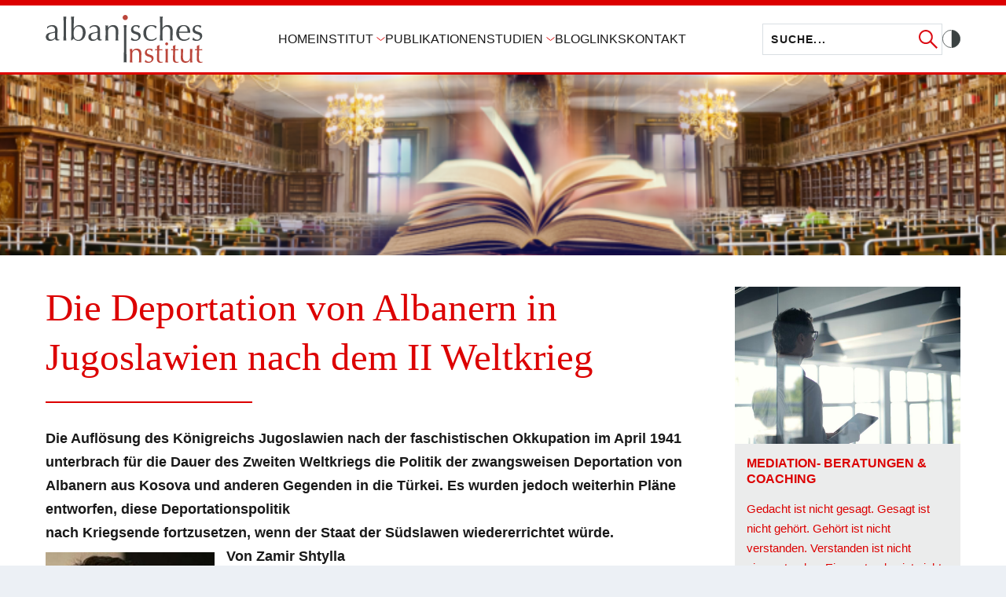

--- FILE ---
content_type: text/html; charset=UTF-8
request_url: https://albanisches-institut.ch/die-deportation-von-albanern-in-jugoslawien-nach-dem-ii-weltkrieg/
body_size: 35666
content:
<!DOCTYPE html>
<!--[if IE 6]>
<html id="ie6" lang="de-CH">
<![endif]-->
<!--[if IE 7]>
<html id="ie7" lang="de-CH">
<![endif]-->
<!--[if IE 8]>
<html id="ie8" lang="de-CH">
<![endif]-->
<!--[if !(IE 6) | !(IE 7) | !(IE 8)  ]><!-->
<html lang="de-CH">
<!--<![endif]-->

<head>
  <meta charset="UTF-8" />
      
  <meta http-equiv="X-UA-Compatible" content="IE=edge">
  <link rel="pingback" href="https://albanisches-institut.ch/xmlrpc.php" />

    <!--[if lt IE 9]>
	<script src="https://albanisches-institut.ch/wp-content/themes/Extra/scripts/ext/html5.js" type="text/javascript"></script>
	<![endif]-->

  <script type="text/javascript">
    document.documentElement.className = 'js';
  </script>
  <title>Die Deportation von Albanern in Jugoslawien nach dem II Weltkrieg | Albanisches Institut</title>
<meta name='robots' content='max-image-preview:large' />
<script type="text/javascript">
			let jqueryParams=[],jQuery=function(r){return jqueryParams=[...jqueryParams,r],jQuery},$=function(r){return jqueryParams=[...jqueryParams,r],$};window.jQuery=jQuery,window.$=jQuery;let customHeadScripts=!1;jQuery.fn=jQuery.prototype={},$.fn=jQuery.prototype={},jQuery.noConflict=function(r){if(window.jQuery)return jQuery=window.jQuery,$=window.jQuery,customHeadScripts=!0,jQuery.noConflict},jQuery.ready=function(r){jqueryParams=[...jqueryParams,r]},$.ready=function(r){jqueryParams=[...jqueryParams,r]},jQuery.load=function(r){jqueryParams=[...jqueryParams,r]},$.load=function(r){jqueryParams=[...jqueryParams,r]},jQuery.fn.ready=function(r){jqueryParams=[...jqueryParams,r]},$.fn.ready=function(r){jqueryParams=[...jqueryParams,r]};</script><link rel="alternate" type="application/rss+xml" title="Albanisches Institut &raquo; Feed" href="https://albanisches-institut.ch/feed/" />
<link rel="alternate" type="application/rss+xml" title="Albanisches Institut &raquo; Kommentar-Feed" href="https://albanisches-institut.ch/comments/feed/" />
<link rel="alternate" title="oEmbed (JSON)" type="application/json+oembed" href="https://albanisches-institut.ch/wp-json/oembed/1.0/embed?url=https%3A%2F%2Falbanisches-institut.ch%2Fdie-deportation-von-albanern-in-jugoslawien-nach-dem-ii-weltkrieg%2F" />
<link rel="alternate" title="oEmbed (XML)" type="text/xml+oembed" href="https://albanisches-institut.ch/wp-json/oembed/1.0/embed?url=https%3A%2F%2Falbanisches-institut.ch%2Fdie-deportation-von-albanern-in-jugoslawien-nach-dem-ii-weltkrieg%2F&#038;format=xml" />
<meta content="Extra Child Theme v.1.0" name="generator"/><style id='wp-block-library-inline-css' type='text/css'>
:root{--wp-block-synced-color:#7a00df;--wp-block-synced-color--rgb:122,0,223;--wp-bound-block-color:var(--wp-block-synced-color);--wp-editor-canvas-background:#ddd;--wp-admin-theme-color:#007cba;--wp-admin-theme-color--rgb:0,124,186;--wp-admin-theme-color-darker-10:#006ba1;--wp-admin-theme-color-darker-10--rgb:0,107,160.5;--wp-admin-theme-color-darker-20:#005a87;--wp-admin-theme-color-darker-20--rgb:0,90,135;--wp-admin-border-width-focus:2px}@media (min-resolution:192dpi){:root{--wp-admin-border-width-focus:1.5px}}.wp-element-button{cursor:pointer}:root .has-very-light-gray-background-color{background-color:#eee}:root .has-very-dark-gray-background-color{background-color:#313131}:root .has-very-light-gray-color{color:#eee}:root .has-very-dark-gray-color{color:#313131}:root .has-vivid-green-cyan-to-vivid-cyan-blue-gradient-background{background:linear-gradient(135deg,#00d084,#0693e3)}:root .has-purple-crush-gradient-background{background:linear-gradient(135deg,#34e2e4,#4721fb 50%,#ab1dfe)}:root .has-hazy-dawn-gradient-background{background:linear-gradient(135deg,#faaca8,#dad0ec)}:root .has-subdued-olive-gradient-background{background:linear-gradient(135deg,#fafae1,#67a671)}:root .has-atomic-cream-gradient-background{background:linear-gradient(135deg,#fdd79a,#004a59)}:root .has-nightshade-gradient-background{background:linear-gradient(135deg,#330968,#31cdcf)}:root .has-midnight-gradient-background{background:linear-gradient(135deg,#020381,#2874fc)}:root{--wp--preset--font-size--normal:16px;--wp--preset--font-size--huge:42px}.has-regular-font-size{font-size:1em}.has-larger-font-size{font-size:2.625em}.has-normal-font-size{font-size:var(--wp--preset--font-size--normal)}.has-huge-font-size{font-size:var(--wp--preset--font-size--huge)}.has-text-align-center{text-align:center}.has-text-align-left{text-align:left}.has-text-align-right{text-align:right}.has-fit-text{white-space:nowrap!important}#end-resizable-editor-section{display:none}.aligncenter{clear:both}.items-justified-left{justify-content:flex-start}.items-justified-center{justify-content:center}.items-justified-right{justify-content:flex-end}.items-justified-space-between{justify-content:space-between}.screen-reader-text{border:0;clip-path:inset(50%);height:1px;margin:-1px;overflow:hidden;padding:0;position:absolute;width:1px;word-wrap:normal!important}.screen-reader-text:focus{background-color:#ddd;clip-path:none;color:#444;display:block;font-size:1em;height:auto;left:5px;line-height:normal;padding:15px 23px 14px;text-decoration:none;top:5px;width:auto;z-index:100000}html :where(.has-border-color){border-style:solid}html :where([style*=border-top-color]){border-top-style:solid}html :where([style*=border-right-color]){border-right-style:solid}html :where([style*=border-bottom-color]){border-bottom-style:solid}html :where([style*=border-left-color]){border-left-style:solid}html :where([style*=border-width]){border-style:solid}html :where([style*=border-top-width]){border-top-style:solid}html :where([style*=border-right-width]){border-right-style:solid}html :where([style*=border-bottom-width]){border-bottom-style:solid}html :where([style*=border-left-width]){border-left-style:solid}html :where(img[class*=wp-image-]){height:auto;max-width:100%}:where(figure){margin:0 0 1em}html :where(.is-position-sticky){--wp-admin--admin-bar--position-offset:var(--wp-admin--admin-bar--height,0px)}@media screen and (max-width:600px){html :where(.is-position-sticky){--wp-admin--admin-bar--position-offset:0px}}

/*# sourceURL=wp-block-library-inline-css */
</style><style id='global-styles-inline-css' type='text/css'>
:root{--wp--preset--aspect-ratio--square: 1;--wp--preset--aspect-ratio--4-3: 4/3;--wp--preset--aspect-ratio--3-4: 3/4;--wp--preset--aspect-ratio--3-2: 3/2;--wp--preset--aspect-ratio--2-3: 2/3;--wp--preset--aspect-ratio--16-9: 16/9;--wp--preset--aspect-ratio--9-16: 9/16;--wp--preset--color--black: #000000;--wp--preset--color--cyan-bluish-gray: #abb8c3;--wp--preset--color--white: #ffffff;--wp--preset--color--pale-pink: #f78da7;--wp--preset--color--vivid-red: #cf2e2e;--wp--preset--color--luminous-vivid-orange: #ff6900;--wp--preset--color--luminous-vivid-amber: #fcb900;--wp--preset--color--light-green-cyan: #7bdcb5;--wp--preset--color--vivid-green-cyan: #00d084;--wp--preset--color--pale-cyan-blue: #8ed1fc;--wp--preset--color--vivid-cyan-blue: #0693e3;--wp--preset--color--vivid-purple: #9b51e0;--wp--preset--gradient--vivid-cyan-blue-to-vivid-purple: linear-gradient(135deg,rgb(6,147,227) 0%,rgb(155,81,224) 100%);--wp--preset--gradient--light-green-cyan-to-vivid-green-cyan: linear-gradient(135deg,rgb(122,220,180) 0%,rgb(0,208,130) 100%);--wp--preset--gradient--luminous-vivid-amber-to-luminous-vivid-orange: linear-gradient(135deg,rgb(252,185,0) 0%,rgb(255,105,0) 100%);--wp--preset--gradient--luminous-vivid-orange-to-vivid-red: linear-gradient(135deg,rgb(255,105,0) 0%,rgb(207,46,46) 100%);--wp--preset--gradient--very-light-gray-to-cyan-bluish-gray: linear-gradient(135deg,rgb(238,238,238) 0%,rgb(169,184,195) 100%);--wp--preset--gradient--cool-to-warm-spectrum: linear-gradient(135deg,rgb(74,234,220) 0%,rgb(151,120,209) 20%,rgb(207,42,186) 40%,rgb(238,44,130) 60%,rgb(251,105,98) 80%,rgb(254,248,76) 100%);--wp--preset--gradient--blush-light-purple: linear-gradient(135deg,rgb(255,206,236) 0%,rgb(152,150,240) 100%);--wp--preset--gradient--blush-bordeaux: linear-gradient(135deg,rgb(254,205,165) 0%,rgb(254,45,45) 50%,rgb(107,0,62) 100%);--wp--preset--gradient--luminous-dusk: linear-gradient(135deg,rgb(255,203,112) 0%,rgb(199,81,192) 50%,rgb(65,88,208) 100%);--wp--preset--gradient--pale-ocean: linear-gradient(135deg,rgb(255,245,203) 0%,rgb(182,227,212) 50%,rgb(51,167,181) 100%);--wp--preset--gradient--electric-grass: linear-gradient(135deg,rgb(202,248,128) 0%,rgb(113,206,126) 100%);--wp--preset--gradient--midnight: linear-gradient(135deg,rgb(2,3,129) 0%,rgb(40,116,252) 100%);--wp--preset--font-size--small: 13px;--wp--preset--font-size--medium: 20px;--wp--preset--font-size--large: 36px;--wp--preset--font-size--x-large: 42px;--wp--preset--spacing--20: 0.44rem;--wp--preset--spacing--30: 0.67rem;--wp--preset--spacing--40: 1rem;--wp--preset--spacing--50: 1.5rem;--wp--preset--spacing--60: 2.25rem;--wp--preset--spacing--70: 3.38rem;--wp--preset--spacing--80: 5.06rem;--wp--preset--shadow--natural: 6px 6px 9px rgba(0, 0, 0, 0.2);--wp--preset--shadow--deep: 12px 12px 50px rgba(0, 0, 0, 0.4);--wp--preset--shadow--sharp: 6px 6px 0px rgba(0, 0, 0, 0.2);--wp--preset--shadow--outlined: 6px 6px 0px -3px rgb(255, 255, 255), 6px 6px rgb(0, 0, 0);--wp--preset--shadow--crisp: 6px 6px 0px rgb(0, 0, 0);}:root { --wp--style--global--content-size: 856px;--wp--style--global--wide-size: 1280px; }:where(body) { margin: 0; }.wp-site-blocks > .alignleft { float: left; margin-right: 2em; }.wp-site-blocks > .alignright { float: right; margin-left: 2em; }.wp-site-blocks > .aligncenter { justify-content: center; margin-left: auto; margin-right: auto; }:where(.is-layout-flex){gap: 0.5em;}:where(.is-layout-grid){gap: 0.5em;}.is-layout-flow > .alignleft{float: left;margin-inline-start: 0;margin-inline-end: 2em;}.is-layout-flow > .alignright{float: right;margin-inline-start: 2em;margin-inline-end: 0;}.is-layout-flow > .aligncenter{margin-left: auto !important;margin-right: auto !important;}.is-layout-constrained > .alignleft{float: left;margin-inline-start: 0;margin-inline-end: 2em;}.is-layout-constrained > .alignright{float: right;margin-inline-start: 2em;margin-inline-end: 0;}.is-layout-constrained > .aligncenter{margin-left: auto !important;margin-right: auto !important;}.is-layout-constrained > :where(:not(.alignleft):not(.alignright):not(.alignfull)){max-width: var(--wp--style--global--content-size);margin-left: auto !important;margin-right: auto !important;}.is-layout-constrained > .alignwide{max-width: var(--wp--style--global--wide-size);}body .is-layout-flex{display: flex;}.is-layout-flex{flex-wrap: wrap;align-items: center;}.is-layout-flex > :is(*, div){margin: 0;}body .is-layout-grid{display: grid;}.is-layout-grid > :is(*, div){margin: 0;}body{padding-top: 0px;padding-right: 0px;padding-bottom: 0px;padding-left: 0px;}:root :where(.wp-element-button, .wp-block-button__link){background-color: #32373c;border-width: 0;color: #fff;font-family: inherit;font-size: inherit;font-style: inherit;font-weight: inherit;letter-spacing: inherit;line-height: inherit;padding-top: calc(0.667em + 2px);padding-right: calc(1.333em + 2px);padding-bottom: calc(0.667em + 2px);padding-left: calc(1.333em + 2px);text-decoration: none;text-transform: inherit;}.has-black-color{color: var(--wp--preset--color--black) !important;}.has-cyan-bluish-gray-color{color: var(--wp--preset--color--cyan-bluish-gray) !important;}.has-white-color{color: var(--wp--preset--color--white) !important;}.has-pale-pink-color{color: var(--wp--preset--color--pale-pink) !important;}.has-vivid-red-color{color: var(--wp--preset--color--vivid-red) !important;}.has-luminous-vivid-orange-color{color: var(--wp--preset--color--luminous-vivid-orange) !important;}.has-luminous-vivid-amber-color{color: var(--wp--preset--color--luminous-vivid-amber) !important;}.has-light-green-cyan-color{color: var(--wp--preset--color--light-green-cyan) !important;}.has-vivid-green-cyan-color{color: var(--wp--preset--color--vivid-green-cyan) !important;}.has-pale-cyan-blue-color{color: var(--wp--preset--color--pale-cyan-blue) !important;}.has-vivid-cyan-blue-color{color: var(--wp--preset--color--vivid-cyan-blue) !important;}.has-vivid-purple-color{color: var(--wp--preset--color--vivid-purple) !important;}.has-black-background-color{background-color: var(--wp--preset--color--black) !important;}.has-cyan-bluish-gray-background-color{background-color: var(--wp--preset--color--cyan-bluish-gray) !important;}.has-white-background-color{background-color: var(--wp--preset--color--white) !important;}.has-pale-pink-background-color{background-color: var(--wp--preset--color--pale-pink) !important;}.has-vivid-red-background-color{background-color: var(--wp--preset--color--vivid-red) !important;}.has-luminous-vivid-orange-background-color{background-color: var(--wp--preset--color--luminous-vivid-orange) !important;}.has-luminous-vivid-amber-background-color{background-color: var(--wp--preset--color--luminous-vivid-amber) !important;}.has-light-green-cyan-background-color{background-color: var(--wp--preset--color--light-green-cyan) !important;}.has-vivid-green-cyan-background-color{background-color: var(--wp--preset--color--vivid-green-cyan) !important;}.has-pale-cyan-blue-background-color{background-color: var(--wp--preset--color--pale-cyan-blue) !important;}.has-vivid-cyan-blue-background-color{background-color: var(--wp--preset--color--vivid-cyan-blue) !important;}.has-vivid-purple-background-color{background-color: var(--wp--preset--color--vivid-purple) !important;}.has-black-border-color{border-color: var(--wp--preset--color--black) !important;}.has-cyan-bluish-gray-border-color{border-color: var(--wp--preset--color--cyan-bluish-gray) !important;}.has-white-border-color{border-color: var(--wp--preset--color--white) !important;}.has-pale-pink-border-color{border-color: var(--wp--preset--color--pale-pink) !important;}.has-vivid-red-border-color{border-color: var(--wp--preset--color--vivid-red) !important;}.has-luminous-vivid-orange-border-color{border-color: var(--wp--preset--color--luminous-vivid-orange) !important;}.has-luminous-vivid-amber-border-color{border-color: var(--wp--preset--color--luminous-vivid-amber) !important;}.has-light-green-cyan-border-color{border-color: var(--wp--preset--color--light-green-cyan) !important;}.has-vivid-green-cyan-border-color{border-color: var(--wp--preset--color--vivid-green-cyan) !important;}.has-pale-cyan-blue-border-color{border-color: var(--wp--preset--color--pale-cyan-blue) !important;}.has-vivid-cyan-blue-border-color{border-color: var(--wp--preset--color--vivid-cyan-blue) !important;}.has-vivid-purple-border-color{border-color: var(--wp--preset--color--vivid-purple) !important;}.has-vivid-cyan-blue-to-vivid-purple-gradient-background{background: var(--wp--preset--gradient--vivid-cyan-blue-to-vivid-purple) !important;}.has-light-green-cyan-to-vivid-green-cyan-gradient-background{background: var(--wp--preset--gradient--light-green-cyan-to-vivid-green-cyan) !important;}.has-luminous-vivid-amber-to-luminous-vivid-orange-gradient-background{background: var(--wp--preset--gradient--luminous-vivid-amber-to-luminous-vivid-orange) !important;}.has-luminous-vivid-orange-to-vivid-red-gradient-background{background: var(--wp--preset--gradient--luminous-vivid-orange-to-vivid-red) !important;}.has-very-light-gray-to-cyan-bluish-gray-gradient-background{background: var(--wp--preset--gradient--very-light-gray-to-cyan-bluish-gray) !important;}.has-cool-to-warm-spectrum-gradient-background{background: var(--wp--preset--gradient--cool-to-warm-spectrum) !important;}.has-blush-light-purple-gradient-background{background: var(--wp--preset--gradient--blush-light-purple) !important;}.has-blush-bordeaux-gradient-background{background: var(--wp--preset--gradient--blush-bordeaux) !important;}.has-luminous-dusk-gradient-background{background: var(--wp--preset--gradient--luminous-dusk) !important;}.has-pale-ocean-gradient-background{background: var(--wp--preset--gradient--pale-ocean) !important;}.has-electric-grass-gradient-background{background: var(--wp--preset--gradient--electric-grass) !important;}.has-midnight-gradient-background{background: var(--wp--preset--gradient--midnight) !important;}.has-small-font-size{font-size: var(--wp--preset--font-size--small) !important;}.has-medium-font-size{font-size: var(--wp--preset--font-size--medium) !important;}.has-large-font-size{font-size: var(--wp--preset--font-size--large) !important;}.has-x-large-font-size{font-size: var(--wp--preset--font-size--x-large) !important;}
/*# sourceURL=global-styles-inline-css */
</style>

<link rel='stylesheet' id='style-css' href='https://albanisches-institut.ch/wp-content/themes/extra-child/dist/scss/app.css?ver=1' type='text/css' media='all' />
<link rel='stylesheet' id='extra-style-parent-css' href='https://albanisches-institut.ch/wp-content/themes/Extra/style.min.css?ver=4.27.5' type='text/css' media='all' />
<style id='extra-dynamic-critical-inline-css' type='text/css'>
@font-face{font-family:ETmodules;font-display:block;src:url(//albanisches-institut.ch/wp-content/themes/Extra/core/admin/fonts/modules/all/modules.eot);src:url(//albanisches-institut.ch/wp-content/themes/Extra/core/admin/fonts/modules/all/modules.eot?#iefix) format("embedded-opentype"),url(//albanisches-institut.ch/wp-content/themes/Extra/core/admin/fonts/modules/all/modules.woff) format("woff"),url(//albanisches-institut.ch/wp-content/themes/Extra/core/admin/fonts/modules/all/modules.ttf) format("truetype"),url(//albanisches-institut.ch/wp-content/themes/Extra/core/admin/fonts/modules/all/modules.svg#ETmodules) format("svg");font-weight:400;font-style:normal}
.et_audio_content,.et_link_content,.et_quote_content{background-color:#2ea3f2}.et_pb_post .et-pb-controllers a{margin-bottom:10px}.format-gallery .et-pb-controllers{bottom:0}.et_pb_blog_grid .et_audio_content{margin-bottom:19px}.et_pb_row .et_pb_blog_grid .et_pb_post .et_pb_slide{min-height:180px}.et_audio_content .wp-block-audio{margin:0;padding:0}.et_audio_content h2{line-height:44px}.et_pb_column_1_2 .et_audio_content h2,.et_pb_column_1_3 .et_audio_content h2,.et_pb_column_1_4 .et_audio_content h2,.et_pb_column_1_5 .et_audio_content h2,.et_pb_column_1_6 .et_audio_content h2,.et_pb_column_2_5 .et_audio_content h2,.et_pb_column_3_5 .et_audio_content h2,.et_pb_column_3_8 .et_audio_content h2{margin-bottom:9px;margin-top:0}.et_pb_column_1_2 .et_audio_content,.et_pb_column_3_5 .et_audio_content{padding:35px 40px}.et_pb_column_1_2 .et_audio_content h2,.et_pb_column_3_5 .et_audio_content h2{line-height:32px}.et_pb_column_1_3 .et_audio_content,.et_pb_column_1_4 .et_audio_content,.et_pb_column_1_5 .et_audio_content,.et_pb_column_1_6 .et_audio_content,.et_pb_column_2_5 .et_audio_content,.et_pb_column_3_8 .et_audio_content{padding:35px 20px}.et_pb_column_1_3 .et_audio_content h2,.et_pb_column_1_4 .et_audio_content h2,.et_pb_column_1_5 .et_audio_content h2,.et_pb_column_1_6 .et_audio_content h2,.et_pb_column_2_5 .et_audio_content h2,.et_pb_column_3_8 .et_audio_content h2{font-size:18px;line-height:26px}article.et_pb_has_overlay .et_pb_blog_image_container{position:relative}.et_pb_post>.et_main_video_container{position:relative;margin-bottom:30px}.et_pb_post .et_pb_video_overlay .et_pb_video_play{color:#fff}.et_pb_post .et_pb_video_overlay_hover:hover{background:rgba(0,0,0,.6)}.et_audio_content,.et_link_content,.et_quote_content{text-align:center;word-wrap:break-word;position:relative;padding:50px 60px}.et_audio_content h2,.et_link_content a.et_link_main_url,.et_link_content h2,.et_quote_content blockquote cite,.et_quote_content blockquote p{color:#fff!important}.et_quote_main_link{position:absolute;text-indent:-9999px;width:100%;height:100%;display:block;top:0;left:0}.et_quote_content blockquote{padding:0;margin:0;border:none}.et_audio_content h2,.et_link_content h2,.et_quote_content blockquote p{margin-top:0}.et_audio_content h2{margin-bottom:20px}.et_audio_content h2,.et_link_content h2,.et_quote_content blockquote p{line-height:44px}.et_link_content a.et_link_main_url,.et_quote_content blockquote cite{font-size:18px;font-weight:200}.et_quote_content blockquote cite{font-style:normal}.et_pb_column_2_3 .et_quote_content{padding:50px 42px 45px}.et_pb_column_2_3 .et_audio_content,.et_pb_column_2_3 .et_link_content{padding:40px 40px 45px}.et_pb_column_1_2 .et_audio_content,.et_pb_column_1_2 .et_link_content,.et_pb_column_1_2 .et_quote_content,.et_pb_column_3_5 .et_audio_content,.et_pb_column_3_5 .et_link_content,.et_pb_column_3_5 .et_quote_content{padding:35px 40px}.et_pb_column_1_2 .et_quote_content blockquote p,.et_pb_column_3_5 .et_quote_content blockquote p{font-size:26px;line-height:32px}.et_pb_column_1_2 .et_audio_content h2,.et_pb_column_1_2 .et_link_content h2,.et_pb_column_3_5 .et_audio_content h2,.et_pb_column_3_5 .et_link_content h2{line-height:32px}.et_pb_column_1_2 .et_link_content a.et_link_main_url,.et_pb_column_1_2 .et_quote_content blockquote cite,.et_pb_column_3_5 .et_link_content a.et_link_main_url,.et_pb_column_3_5 .et_quote_content blockquote cite{font-size:14px}.et_pb_column_1_3 .et_quote_content,.et_pb_column_1_4 .et_quote_content,.et_pb_column_1_5 .et_quote_content,.et_pb_column_1_6 .et_quote_content,.et_pb_column_2_5 .et_quote_content,.et_pb_column_3_8 .et_quote_content{padding:35px 30px 32px}.et_pb_column_1_3 .et_audio_content,.et_pb_column_1_3 .et_link_content,.et_pb_column_1_4 .et_audio_content,.et_pb_column_1_4 .et_link_content,.et_pb_column_1_5 .et_audio_content,.et_pb_column_1_5 .et_link_content,.et_pb_column_1_6 .et_audio_content,.et_pb_column_1_6 .et_link_content,.et_pb_column_2_5 .et_audio_content,.et_pb_column_2_5 .et_link_content,.et_pb_column_3_8 .et_audio_content,.et_pb_column_3_8 .et_link_content{padding:35px 20px}.et_pb_column_1_3 .et_audio_content h2,.et_pb_column_1_3 .et_link_content h2,.et_pb_column_1_3 .et_quote_content blockquote p,.et_pb_column_1_4 .et_audio_content h2,.et_pb_column_1_4 .et_link_content h2,.et_pb_column_1_4 .et_quote_content blockquote p,.et_pb_column_1_5 .et_audio_content h2,.et_pb_column_1_5 .et_link_content h2,.et_pb_column_1_5 .et_quote_content blockquote p,.et_pb_column_1_6 .et_audio_content h2,.et_pb_column_1_6 .et_link_content h2,.et_pb_column_1_6 .et_quote_content blockquote p,.et_pb_column_2_5 .et_audio_content h2,.et_pb_column_2_5 .et_link_content h2,.et_pb_column_2_5 .et_quote_content blockquote p,.et_pb_column_3_8 .et_audio_content h2,.et_pb_column_3_8 .et_link_content h2,.et_pb_column_3_8 .et_quote_content blockquote p{font-size:18px;line-height:26px}.et_pb_column_1_3 .et_link_content a.et_link_main_url,.et_pb_column_1_3 .et_quote_content blockquote cite,.et_pb_column_1_4 .et_link_content a.et_link_main_url,.et_pb_column_1_4 .et_quote_content blockquote cite,.et_pb_column_1_5 .et_link_content a.et_link_main_url,.et_pb_column_1_5 .et_quote_content blockquote cite,.et_pb_column_1_6 .et_link_content a.et_link_main_url,.et_pb_column_1_6 .et_quote_content blockquote cite,.et_pb_column_2_5 .et_link_content a.et_link_main_url,.et_pb_column_2_5 .et_quote_content blockquote cite,.et_pb_column_3_8 .et_link_content a.et_link_main_url,.et_pb_column_3_8 .et_quote_content blockquote cite{font-size:14px}.et_pb_post .et_pb_gallery_post_type .et_pb_slide{min-height:500px;background-size:cover!important;background-position:top}.format-gallery .et_pb_slider.gallery-not-found .et_pb_slide{box-shadow:inset 0 0 10px rgba(0,0,0,.1)}.format-gallery .et_pb_slider:hover .et-pb-arrow-prev{left:0}.format-gallery .et_pb_slider:hover .et-pb-arrow-next{right:0}.et_pb_post>.et_pb_slider{margin-bottom:30px}.et_pb_column_3_4 .et_pb_post .et_pb_slide{min-height:442px}.et_pb_column_2_3 .et_pb_post .et_pb_slide{min-height:390px}.et_pb_column_1_2 .et_pb_post .et_pb_slide,.et_pb_column_3_5 .et_pb_post .et_pb_slide{min-height:284px}.et_pb_column_1_3 .et_pb_post .et_pb_slide,.et_pb_column_2_5 .et_pb_post .et_pb_slide,.et_pb_column_3_8 .et_pb_post .et_pb_slide{min-height:180px}.et_pb_column_1_4 .et_pb_post .et_pb_slide,.et_pb_column_1_5 .et_pb_post .et_pb_slide,.et_pb_column_1_6 .et_pb_post .et_pb_slide{min-height:125px}.et_pb_portfolio.et_pb_section_parallax .pagination,.et_pb_portfolio.et_pb_section_video .pagination,.et_pb_portfolio_grid.et_pb_section_parallax .pagination,.et_pb_portfolio_grid.et_pb_section_video .pagination{position:relative}.et_pb_bg_layout_light .et_pb_post .post-meta,.et_pb_bg_layout_light .et_pb_post .post-meta a,.et_pb_bg_layout_light .et_pb_post p{color:#666}.et_pb_bg_layout_dark .et_pb_post .post-meta,.et_pb_bg_layout_dark .et_pb_post .post-meta a,.et_pb_bg_layout_dark .et_pb_post p{color:inherit}.et_pb_text_color_dark .et_audio_content h2,.et_pb_text_color_dark .et_link_content a.et_link_main_url,.et_pb_text_color_dark .et_link_content h2,.et_pb_text_color_dark .et_quote_content blockquote cite,.et_pb_text_color_dark .et_quote_content blockquote p{color:#666!important}.et_pb_text_color_dark.et_audio_content h2,.et_pb_text_color_dark.et_link_content a.et_link_main_url,.et_pb_text_color_dark.et_link_content h2,.et_pb_text_color_dark.et_quote_content blockquote cite,.et_pb_text_color_dark.et_quote_content blockquote p{color:#bbb!important}.et_pb_text_color_dark.et_audio_content,.et_pb_text_color_dark.et_link_content,.et_pb_text_color_dark.et_quote_content{background-color:#e8e8e8}@media (min-width:981px) and (max-width:1100px){.et_quote_content{padding:50px 70px 45px}.et_pb_column_2_3 .et_quote_content{padding:50px 50px 45px}.et_pb_column_1_2 .et_quote_content,.et_pb_column_3_5 .et_quote_content{padding:35px 47px 30px}.et_pb_column_1_3 .et_quote_content,.et_pb_column_1_4 .et_quote_content,.et_pb_column_1_5 .et_quote_content,.et_pb_column_1_6 .et_quote_content,.et_pb_column_2_5 .et_quote_content,.et_pb_column_3_8 .et_quote_content{padding:35px 25px 32px}.et_pb_column_4_4 .et_pb_post .et_pb_slide{min-height:534px}.et_pb_column_3_4 .et_pb_post .et_pb_slide{min-height:392px}.et_pb_column_2_3 .et_pb_post .et_pb_slide{min-height:345px}.et_pb_column_1_2 .et_pb_post .et_pb_slide,.et_pb_column_3_5 .et_pb_post .et_pb_slide{min-height:250px}.et_pb_column_1_3 .et_pb_post .et_pb_slide,.et_pb_column_2_5 .et_pb_post .et_pb_slide,.et_pb_column_3_8 .et_pb_post .et_pb_slide{min-height:155px}.et_pb_column_1_4 .et_pb_post .et_pb_slide,.et_pb_column_1_5 .et_pb_post .et_pb_slide,.et_pb_column_1_6 .et_pb_post .et_pb_slide{min-height:108px}}@media (max-width:980px){.et_pb_bg_layout_dark_tablet .et_audio_content h2{color:#fff!important}.et_pb_text_color_dark_tablet.et_audio_content h2{color:#bbb!important}.et_pb_text_color_dark_tablet.et_audio_content{background-color:#e8e8e8}.et_pb_bg_layout_dark_tablet .et_audio_content h2,.et_pb_bg_layout_dark_tablet .et_link_content a.et_link_main_url,.et_pb_bg_layout_dark_tablet .et_link_content h2,.et_pb_bg_layout_dark_tablet .et_quote_content blockquote cite,.et_pb_bg_layout_dark_tablet .et_quote_content blockquote p{color:#fff!important}.et_pb_text_color_dark_tablet .et_audio_content h2,.et_pb_text_color_dark_tablet .et_link_content a.et_link_main_url,.et_pb_text_color_dark_tablet .et_link_content h2,.et_pb_text_color_dark_tablet .et_quote_content blockquote cite,.et_pb_text_color_dark_tablet .et_quote_content blockquote p{color:#666!important}.et_pb_text_color_dark_tablet.et_audio_content h2,.et_pb_text_color_dark_tablet.et_link_content a.et_link_main_url,.et_pb_text_color_dark_tablet.et_link_content h2,.et_pb_text_color_dark_tablet.et_quote_content blockquote cite,.et_pb_text_color_dark_tablet.et_quote_content blockquote p{color:#bbb!important}.et_pb_text_color_dark_tablet.et_audio_content,.et_pb_text_color_dark_tablet.et_link_content,.et_pb_text_color_dark_tablet.et_quote_content{background-color:#e8e8e8}}@media (min-width:768px) and (max-width:980px){.et_audio_content h2{font-size:26px!important;line-height:44px!important;margin-bottom:24px!important}.et_pb_post>.et_pb_gallery_post_type>.et_pb_slides>.et_pb_slide{min-height:384px!important}.et_quote_content{padding:50px 43px 45px!important}.et_quote_content blockquote p{font-size:26px!important;line-height:44px!important}.et_quote_content blockquote cite{font-size:18px!important}.et_link_content{padding:40px 40px 45px}.et_link_content h2{font-size:26px!important;line-height:44px!important}.et_link_content a.et_link_main_url{font-size:18px!important}}@media (max-width:767px){.et_audio_content h2,.et_link_content h2,.et_quote_content,.et_quote_content blockquote p{font-size:20px!important;line-height:26px!important}.et_audio_content,.et_link_content{padding:35px 20px!important}.et_audio_content h2{margin-bottom:9px!important}.et_pb_bg_layout_dark_phone .et_audio_content h2{color:#fff!important}.et_pb_text_color_dark_phone.et_audio_content{background-color:#e8e8e8}.et_link_content a.et_link_main_url,.et_quote_content blockquote cite{font-size:14px!important}.format-gallery .et-pb-controllers{height:auto}.et_pb_post>.et_pb_gallery_post_type>.et_pb_slides>.et_pb_slide{min-height:222px!important}.et_pb_bg_layout_dark_phone .et_audio_content h2,.et_pb_bg_layout_dark_phone .et_link_content a.et_link_main_url,.et_pb_bg_layout_dark_phone .et_link_content h2,.et_pb_bg_layout_dark_phone .et_quote_content blockquote cite,.et_pb_bg_layout_dark_phone .et_quote_content blockquote p{color:#fff!important}.et_pb_text_color_dark_phone .et_audio_content h2,.et_pb_text_color_dark_phone .et_link_content a.et_link_main_url,.et_pb_text_color_dark_phone .et_link_content h2,.et_pb_text_color_dark_phone .et_quote_content blockquote cite,.et_pb_text_color_dark_phone .et_quote_content blockquote p{color:#666!important}.et_pb_text_color_dark_phone.et_audio_content h2,.et_pb_text_color_dark_phone.et_link_content a.et_link_main_url,.et_pb_text_color_dark_phone.et_link_content h2,.et_pb_text_color_dark_phone.et_quote_content blockquote cite,.et_pb_text_color_dark_phone.et_quote_content blockquote p{color:#bbb!important}.et_pb_text_color_dark_phone.et_audio_content,.et_pb_text_color_dark_phone.et_link_content,.et_pb_text_color_dark_phone.et_quote_content{background-color:#e8e8e8}}@media (max-width:479px){.et_pb_column_1_2 .et_pb_carousel_item .et_pb_video_play,.et_pb_column_1_3 .et_pb_carousel_item .et_pb_video_play,.et_pb_column_2_3 .et_pb_carousel_item .et_pb_video_play,.et_pb_column_2_5 .et_pb_carousel_item .et_pb_video_play,.et_pb_column_3_5 .et_pb_carousel_item .et_pb_video_play,.et_pb_column_3_8 .et_pb_carousel_item .et_pb_video_play{font-size:1.5rem;line-height:1.5rem;margin-left:-.75rem;margin-top:-.75rem}.et_audio_content,.et_quote_content{padding:35px 20px!important}.et_pb_post>.et_pb_gallery_post_type>.et_pb_slides>.et_pb_slide{min-height:156px!important}}.et_full_width_page .et_gallery_item{float:left;width:20.875%;margin:0 5.5% 5.5% 0}.et_full_width_page .et_gallery_item:nth-child(3n){margin-right:5.5%}.et_full_width_page .et_gallery_item:nth-child(3n+1){clear:none}.et_full_width_page .et_gallery_item:nth-child(4n){margin-right:0}.et_full_width_page .et_gallery_item:nth-child(4n+1){clear:both}
.et_pb_slider{position:relative;overflow:hidden}.et_pb_slide{padding:0 6%;background-size:cover;background-position:50%;background-repeat:no-repeat}.et_pb_slider .et_pb_slide{display:none;float:left;margin-right:-100%;position:relative;width:100%;text-align:center;list-style:none!important;background-position:50%;background-size:100%;background-size:cover}.et_pb_slider .et_pb_slide:first-child{display:list-item}.et-pb-controllers{position:absolute;bottom:20px;left:0;width:100%;text-align:center;z-index:10}.et-pb-controllers a{display:inline-block;background-color:hsla(0,0%,100%,.5);text-indent:-9999px;border-radius:7px;width:7px;height:7px;margin-right:10px;padding:0;opacity:.5}.et-pb-controllers .et-pb-active-control{opacity:1}.et-pb-controllers a:last-child{margin-right:0}.et-pb-controllers .et-pb-active-control{background-color:#fff}.et_pb_slides .et_pb_temp_slide{display:block}.et_pb_slides:after{content:"";display:block;clear:both;visibility:hidden;line-height:0;height:0;width:0}@media (max-width:980px){.et_pb_bg_layout_light_tablet .et-pb-controllers .et-pb-active-control{background-color:#333}.et_pb_bg_layout_light_tablet .et-pb-controllers a{background-color:rgba(0,0,0,.3)}.et_pb_bg_layout_light_tablet .et_pb_slide_content{color:#333}.et_pb_bg_layout_dark_tablet .et_pb_slide_description{text-shadow:0 1px 3px rgba(0,0,0,.3)}.et_pb_bg_layout_dark_tablet .et_pb_slide_content{color:#fff}.et_pb_bg_layout_dark_tablet .et-pb-controllers .et-pb-active-control{background-color:#fff}.et_pb_bg_layout_dark_tablet .et-pb-controllers a{background-color:hsla(0,0%,100%,.5)}}@media (max-width:767px){.et-pb-controllers{position:absolute;bottom:5%;left:0;width:100%;text-align:center;z-index:10;height:14px}.et_transparent_nav .et_pb_section:first-child .et-pb-controllers{bottom:18px}.et_pb_bg_layout_light_phone.et_pb_slider_with_overlay .et_pb_slide_overlay_container,.et_pb_bg_layout_light_phone.et_pb_slider_with_text_overlay .et_pb_text_overlay_wrapper{background-color:hsla(0,0%,100%,.9)}.et_pb_bg_layout_light_phone .et-pb-controllers .et-pb-active-control{background-color:#333}.et_pb_bg_layout_dark_phone.et_pb_slider_with_overlay .et_pb_slide_overlay_container,.et_pb_bg_layout_dark_phone.et_pb_slider_with_text_overlay .et_pb_text_overlay_wrapper,.et_pb_bg_layout_light_phone .et-pb-controllers a{background-color:rgba(0,0,0,.3)}.et_pb_bg_layout_dark_phone .et-pb-controllers .et-pb-active-control{background-color:#fff}.et_pb_bg_layout_dark_phone .et-pb-controllers a{background-color:hsla(0,0%,100%,.5)}}.et_mobile_device .et_pb_slider_parallax .et_pb_slide,.et_mobile_device .et_pb_slides .et_parallax_bg.et_pb_parallax_css{background-attachment:scroll}
.et-pb-arrow-next,.et-pb-arrow-prev{position:absolute;top:50%;z-index:100;font-size:48px;color:#fff;margin-top:-24px;transition:all .2s ease-in-out;opacity:0}.et_pb_bg_layout_light .et-pb-arrow-next,.et_pb_bg_layout_light .et-pb-arrow-prev{color:#333}.et_pb_slider:hover .et-pb-arrow-prev{left:22px;opacity:1}.et_pb_slider:hover .et-pb-arrow-next{right:22px;opacity:1}.et_pb_bg_layout_light .et-pb-controllers .et-pb-active-control{background-color:#333}.et_pb_bg_layout_light .et-pb-controllers a{background-color:rgba(0,0,0,.3)}.et-pb-arrow-next:hover,.et-pb-arrow-prev:hover{text-decoration:none}.et-pb-arrow-next span,.et-pb-arrow-prev span{display:none}.et-pb-arrow-prev{left:-22px}.et-pb-arrow-next{right:-22px}.et-pb-arrow-prev:before{content:"4"}.et-pb-arrow-next:before{content:"5"}.format-gallery .et-pb-arrow-next,.format-gallery .et-pb-arrow-prev{color:#fff}.et_pb_column_1_3 .et_pb_slider:hover .et-pb-arrow-prev,.et_pb_column_1_4 .et_pb_slider:hover .et-pb-arrow-prev,.et_pb_column_1_5 .et_pb_slider:hover .et-pb-arrow-prev,.et_pb_column_1_6 .et_pb_slider:hover .et-pb-arrow-prev,.et_pb_column_2_5 .et_pb_slider:hover .et-pb-arrow-prev{left:0}.et_pb_column_1_3 .et_pb_slider:hover .et-pb-arrow-next,.et_pb_column_1_4 .et_pb_slider:hover .et-pb-arrow-prev,.et_pb_column_1_5 .et_pb_slider:hover .et-pb-arrow-prev,.et_pb_column_1_6 .et_pb_slider:hover .et-pb-arrow-prev,.et_pb_column_2_5 .et_pb_slider:hover .et-pb-arrow-next{right:0}.et_pb_column_1_4 .et_pb_slider .et_pb_slide,.et_pb_column_1_5 .et_pb_slider .et_pb_slide,.et_pb_column_1_6 .et_pb_slider .et_pb_slide{min-height:170px}.et_pb_column_1_4 .et_pb_slider:hover .et-pb-arrow-next,.et_pb_column_1_5 .et_pb_slider:hover .et-pb-arrow-next,.et_pb_column_1_6 .et_pb_slider:hover .et-pb-arrow-next{right:0}@media (max-width:980px){.et_pb_bg_layout_light_tablet .et-pb-arrow-next,.et_pb_bg_layout_light_tablet .et-pb-arrow-prev{color:#333}.et_pb_bg_layout_dark_tablet .et-pb-arrow-next,.et_pb_bg_layout_dark_tablet .et-pb-arrow-prev{color:#fff}}@media (max-width:767px){.et_pb_slider:hover .et-pb-arrow-prev{left:0;opacity:1}.et_pb_slider:hover .et-pb-arrow-next{right:0;opacity:1}.et_pb_bg_layout_light_phone .et-pb-arrow-next,.et_pb_bg_layout_light_phone .et-pb-arrow-prev{color:#333}.et_pb_bg_layout_dark_phone .et-pb-arrow-next,.et_pb_bg_layout_dark_phone .et-pb-arrow-prev{color:#fff}}.et_mobile_device .et-pb-arrow-prev{left:22px;opacity:1}.et_mobile_device .et-pb-arrow-next{right:22px;opacity:1}@media (max-width:767px){.et_mobile_device .et-pb-arrow-prev{left:0;opacity:1}.et_mobile_device .et-pb-arrow-next{right:0;opacity:1}}
.et_overlay{z-index:-1;position:absolute;top:0;left:0;display:block;width:100%;height:100%;background:hsla(0,0%,100%,.9);opacity:0;pointer-events:none;transition:all .3s;border:1px solid #e5e5e5;box-sizing:border-box;-webkit-backface-visibility:hidden;backface-visibility:hidden;-webkit-font-smoothing:antialiased}.et_overlay:before{color:#2ea3f2;content:"\E050";position:absolute;top:50%;left:50%;transform:translate(-50%,-50%);font-size:32px;transition:all .4s}.et_portfolio_image,.et_shop_image{position:relative;display:block}.et_pb_has_overlay:not(.et_pb_image):hover .et_overlay,.et_portfolio_image:hover .et_overlay,.et_shop_image:hover .et_overlay{z-index:3;opacity:1}#ie7 .et_overlay,#ie8 .et_overlay{display:none}.et_pb_module.et_pb_has_overlay{position:relative}.et_pb_module.et_pb_has_overlay .et_overlay,article.et_pb_has_overlay{border:none}
.et_pb_blog_grid .et_audio_container .mejs-container .mejs-controls .mejs-time span{font-size:14px}.et_audio_container .mejs-container{width:auto!important;min-width:unset!important;height:auto!important}.et_audio_container .mejs-container,.et_audio_container .mejs-container .mejs-controls,.et_audio_container .mejs-embed,.et_audio_container .mejs-embed body{background:none;height:auto}.et_audio_container .mejs-controls .mejs-time-rail .mejs-time-loaded,.et_audio_container .mejs-time.mejs-currenttime-container{display:none!important}.et_audio_container .mejs-time{display:block!important;padding:0;margin-left:10px;margin-right:90px;line-height:inherit}.et_audio_container .mejs-android .mejs-time,.et_audio_container .mejs-ios .mejs-time,.et_audio_container .mejs-ipad .mejs-time,.et_audio_container .mejs-iphone .mejs-time{margin-right:0}.et_audio_container .mejs-controls .mejs-horizontal-volume-slider .mejs-horizontal-volume-total,.et_audio_container .mejs-controls .mejs-time-rail .mejs-time-total{background:hsla(0,0%,100%,.5);border-radius:5px;height:4px;margin:8px 0 0;top:0;right:0;left:auto}.et_audio_container .mejs-controls>div{height:20px!important}.et_audio_container .mejs-controls div.mejs-time-rail{padding-top:0;position:relative;display:block!important;margin-left:42px;margin-right:0}.et_audio_container span.mejs-time-total.mejs-time-slider{display:block!important;position:relative!important;max-width:100%;min-width:unset!important}.et_audio_container .mejs-button.mejs-volume-button{width:auto;height:auto;margin-left:auto;position:absolute;right:59px;bottom:-2px}.et_audio_container .mejs-controls .mejs-horizontal-volume-slider .mejs-horizontal-volume-current,.et_audio_container .mejs-controls .mejs-time-rail .mejs-time-current{background:#fff;height:4px;border-radius:5px}.et_audio_container .mejs-controls .mejs-horizontal-volume-slider .mejs-horizontal-volume-handle,.et_audio_container .mejs-controls .mejs-time-rail .mejs-time-handle{display:block;border:none;width:10px}.et_audio_container .mejs-time-rail .mejs-time-handle-content{border-radius:100%;transform:scale(1)}.et_pb_text_color_dark .et_audio_container .mejs-time-rail .mejs-time-handle-content{border-color:#666}.et_audio_container .mejs-time-rail .mejs-time-hovered{height:4px}.et_audio_container .mejs-controls .mejs-horizontal-volume-slider .mejs-horizontal-volume-handle{background:#fff;border-radius:5px;height:10px;position:absolute;top:-3px}.et_audio_container .mejs-container .mejs-controls .mejs-time span{font-size:18px}.et_audio_container .mejs-controls a.mejs-horizontal-volume-slider{display:block!important;height:19px;margin-left:5px;position:absolute;right:0;bottom:0}.et_audio_container .mejs-controls div.mejs-horizontal-volume-slider{height:4px}.et_audio_container .mejs-playpause-button button,.et_audio_container .mejs-volume-button button{background:none!important;margin:0!important;width:auto!important;height:auto!important;position:relative!important;z-index:99}.et_audio_container .mejs-playpause-button button:before{content:"E"!important;font-size:32px;left:0;top:-8px}.et_audio_container .mejs-playpause-button button:before,.et_audio_container .mejs-volume-button button:before{color:#fff}.et_audio_container .mejs-playpause-button{margin-top:-7px!important;width:auto!important;height:auto!important;position:absolute}.et_audio_container .mejs-controls .mejs-button button:focus{outline:none}.et_audio_container .mejs-playpause-button.mejs-pause button:before{content:"`"!important}.et_audio_container .mejs-volume-button button:before{content:"\E068";font-size:18px}.et_pb_text_color_dark .et_audio_container .mejs-controls .mejs-horizontal-volume-slider .mejs-horizontal-volume-total,.et_pb_text_color_dark .et_audio_container .mejs-controls .mejs-time-rail .mejs-time-total{background:hsla(0,0%,60%,.5)}.et_pb_text_color_dark .et_audio_container .mejs-controls .mejs-horizontal-volume-slider .mejs-horizontal-volume-current,.et_pb_text_color_dark .et_audio_container .mejs-controls .mejs-time-rail .mejs-time-current{background:#999}.et_pb_text_color_dark .et_audio_container .mejs-playpause-button button:before,.et_pb_text_color_dark .et_audio_container .mejs-volume-button button:before{color:#666}.et_pb_text_color_dark .et_audio_container .mejs-controls .mejs-horizontal-volume-slider .mejs-horizontal-volume-handle,.et_pb_text_color_dark .mejs-controls .mejs-time-rail .mejs-time-handle{background:#666}.et_pb_text_color_dark .mejs-container .mejs-controls .mejs-time span{color:#999}.et_pb_column_1_3 .et_audio_container .mejs-container .mejs-controls .mejs-time span,.et_pb_column_1_4 .et_audio_container .mejs-container .mejs-controls .mejs-time span,.et_pb_column_1_5 .et_audio_container .mejs-container .mejs-controls .mejs-time span,.et_pb_column_1_6 .et_audio_container .mejs-container .mejs-controls .mejs-time span,.et_pb_column_2_5 .et_audio_container .mejs-container .mejs-controls .mejs-time span,.et_pb_column_3_8 .et_audio_container .mejs-container .mejs-controls .mejs-time span{font-size:14px}.et_audio_container .mejs-container .mejs-controls{padding:0;flex-wrap:wrap;min-width:unset!important;position:relative}@media (max-width:980px){.et_pb_column_1_3 .et_audio_container .mejs-container .mejs-controls .mejs-time span,.et_pb_column_1_4 .et_audio_container .mejs-container .mejs-controls .mejs-time span,.et_pb_column_1_5 .et_audio_container .mejs-container .mejs-controls .mejs-time span,.et_pb_column_1_6 .et_audio_container .mejs-container .mejs-controls .mejs-time span,.et_pb_column_2_5 .et_audio_container .mejs-container .mejs-controls .mejs-time span,.et_pb_column_3_8 .et_audio_container .mejs-container .mejs-controls .mejs-time span{font-size:18px}.et_pb_bg_layout_dark_tablet .et_audio_container .mejs-controls .mejs-horizontal-volume-slider .mejs-horizontal-volume-total,.et_pb_bg_layout_dark_tablet .et_audio_container .mejs-controls .mejs-time-rail .mejs-time-total{background:hsla(0,0%,100%,.5)}.et_pb_bg_layout_dark_tablet .et_audio_container .mejs-controls .mejs-horizontal-volume-slider .mejs-horizontal-volume-current,.et_pb_bg_layout_dark_tablet .et_audio_container .mejs-controls .mejs-time-rail .mejs-time-current{background:#fff}.et_pb_bg_layout_dark_tablet .et_audio_container .mejs-playpause-button button:before,.et_pb_bg_layout_dark_tablet .et_audio_container .mejs-volume-button button:before{color:#fff}.et_pb_bg_layout_dark_tablet .et_audio_container .mejs-controls .mejs-horizontal-volume-slider .mejs-horizontal-volume-handle,.et_pb_bg_layout_dark_tablet .mejs-controls .mejs-time-rail .mejs-time-handle{background:#fff}.et_pb_bg_layout_dark_tablet .mejs-container .mejs-controls .mejs-time span{color:#fff}.et_pb_text_color_dark_tablet .et_audio_container .mejs-controls .mejs-horizontal-volume-slider .mejs-horizontal-volume-total,.et_pb_text_color_dark_tablet .et_audio_container .mejs-controls .mejs-time-rail .mejs-time-total{background:hsla(0,0%,60%,.5)}.et_pb_text_color_dark_tablet .et_audio_container .mejs-controls .mejs-horizontal-volume-slider .mejs-horizontal-volume-current,.et_pb_text_color_dark_tablet .et_audio_container .mejs-controls .mejs-time-rail .mejs-time-current{background:#999}.et_pb_text_color_dark_tablet .et_audio_container .mejs-playpause-button button:before,.et_pb_text_color_dark_tablet .et_audio_container .mejs-volume-button button:before{color:#666}.et_pb_text_color_dark_tablet .et_audio_container .mejs-controls .mejs-horizontal-volume-slider .mejs-horizontal-volume-handle,.et_pb_text_color_dark_tablet .mejs-controls .mejs-time-rail .mejs-time-handle{background:#666}.et_pb_text_color_dark_tablet .mejs-container .mejs-controls .mejs-time span{color:#999}}@media (max-width:767px){.et_audio_container .mejs-container .mejs-controls .mejs-time span{font-size:14px!important}.et_pb_bg_layout_dark_phone .et_audio_container .mejs-controls .mejs-horizontal-volume-slider .mejs-horizontal-volume-total,.et_pb_bg_layout_dark_phone .et_audio_container .mejs-controls .mejs-time-rail .mejs-time-total{background:hsla(0,0%,100%,.5)}.et_pb_bg_layout_dark_phone .et_audio_container .mejs-controls .mejs-horizontal-volume-slider .mejs-horizontal-volume-current,.et_pb_bg_layout_dark_phone .et_audio_container .mejs-controls .mejs-time-rail .mejs-time-current{background:#fff}.et_pb_bg_layout_dark_phone .et_audio_container .mejs-playpause-button button:before,.et_pb_bg_layout_dark_phone .et_audio_container .mejs-volume-button button:before{color:#fff}.et_pb_bg_layout_dark_phone .et_audio_container .mejs-controls .mejs-horizontal-volume-slider .mejs-horizontal-volume-handle,.et_pb_bg_layout_dark_phone .mejs-controls .mejs-time-rail .mejs-time-handle{background:#fff}.et_pb_bg_layout_dark_phone .mejs-container .mejs-controls .mejs-time span{color:#fff}.et_pb_text_color_dark_phone .et_audio_container .mejs-controls .mejs-horizontal-volume-slider .mejs-horizontal-volume-total,.et_pb_text_color_dark_phone .et_audio_container .mejs-controls .mejs-time-rail .mejs-time-total{background:hsla(0,0%,60%,.5)}.et_pb_text_color_dark_phone .et_audio_container .mejs-controls .mejs-horizontal-volume-slider .mejs-horizontal-volume-current,.et_pb_text_color_dark_phone .et_audio_container .mejs-controls .mejs-time-rail .mejs-time-current{background:#999}.et_pb_text_color_dark_phone .et_audio_container .mejs-playpause-button button:before,.et_pb_text_color_dark_phone .et_audio_container .mejs-volume-button button:before{color:#666}.et_pb_text_color_dark_phone .et_audio_container .mejs-controls .mejs-horizontal-volume-slider .mejs-horizontal-volume-handle,.et_pb_text_color_dark_phone .mejs-controls .mejs-time-rail .mejs-time-handle{background:#666}.et_pb_text_color_dark_phone .mejs-container .mejs-controls .mejs-time span{color:#999}}
.et_pb_video_box{display:block;position:relative;z-index:1;line-height:0}.et_pb_video_box video{width:100%!important;height:auto!important}.et_pb_video_overlay{position:absolute;z-index:10;top:0;left:0;height:100%;width:100%;background-size:cover;background-repeat:no-repeat;background-position:50%;cursor:pointer}.et_pb_video_play:before{font-family:ETmodules;content:"I"}.et_pb_video_play{display:block;position:absolute;z-index:100;color:#fff;left:50%;top:50%}.et_pb_column_1_2 .et_pb_video_play,.et_pb_column_2_3 .et_pb_video_play,.et_pb_column_3_4 .et_pb_video_play,.et_pb_column_3_5 .et_pb_video_play,.et_pb_column_4_4 .et_pb_video_play{font-size:6rem;line-height:6rem;margin-left:-3rem;margin-top:-3rem}.et_pb_column_1_3 .et_pb_video_play,.et_pb_column_1_4 .et_pb_video_play,.et_pb_column_1_5 .et_pb_video_play,.et_pb_column_1_6 .et_pb_video_play,.et_pb_column_2_5 .et_pb_video_play,.et_pb_column_3_8 .et_pb_video_play{font-size:3rem;line-height:3rem;margin-left:-1.5rem;margin-top:-1.5rem}.et_pb_bg_layout_light .et_pb_video_play{color:#333}.et_pb_video_overlay_hover{background:transparent;width:100%;height:100%;position:absolute;z-index:100;transition:all .5s ease-in-out}.et_pb_video .et_pb_video_overlay_hover:hover{background:rgba(0,0,0,.6)}@media (min-width:768px) and (max-width:980px){.et_pb_column_1_3 .et_pb_video_play,.et_pb_column_1_4 .et_pb_video_play,.et_pb_column_1_5 .et_pb_video_play,.et_pb_column_1_6 .et_pb_video_play,.et_pb_column_2_5 .et_pb_video_play,.et_pb_column_3_8 .et_pb_video_play{font-size:6rem;line-height:6rem;margin-left:-3rem;margin-top:-3rem}}@media (max-width:980px){.et_pb_bg_layout_light_tablet .et_pb_video_play{color:#333}}@media (max-width:768px){.et_pb_column_1_2 .et_pb_video_play,.et_pb_column_2_3 .et_pb_video_play,.et_pb_column_3_4 .et_pb_video_play,.et_pb_column_3_5 .et_pb_video_play,.et_pb_column_4_4 .et_pb_video_play{font-size:3rem;line-height:3rem;margin-left:-1.5rem;margin-top:-1.5rem}}@media (max-width:767px){.et_pb_bg_layout_light_phone .et_pb_video_play{color:#333}}
.et_post_gallery{padding:0!important;line-height:1.7!important;list-style:none!important}.et_gallery_item{float:left;width:28.353%;margin:0 7.47% 7.47% 0}.blocks-gallery-item,.et_gallery_item{padding-left:0!important}.blocks-gallery-item:before,.et_gallery_item:before{display:none}.et_gallery_item:nth-child(3n){margin-right:0}.et_gallery_item:nth-child(3n+1){clear:both}
.et_pb_post{margin-bottom:60px;word-wrap:break-word}.et_pb_fullwidth_post_content.et_pb_with_border img,.et_pb_post_content.et_pb_with_border img,.et_pb_with_border .et_pb_post .et_pb_slides,.et_pb_with_border .et_pb_post img:not(.woocommerce-placeholder),.et_pb_with_border.et_pb_posts .et_pb_post,.et_pb_with_border.et_pb_posts_nav span.nav-next a,.et_pb_with_border.et_pb_posts_nav span.nav-previous a{border:0 solid #333}.et_pb_post .entry-content{padding-top:30px}.et_pb_post .entry-featured-image-url{display:block;position:relative;margin-bottom:30px}.et_pb_post .entry-title a,.et_pb_post h2 a{text-decoration:none}.et_pb_post .post-meta{font-size:14px;margin-bottom:6px}.et_pb_post .more,.et_pb_post .post-meta a{text-decoration:none}.et_pb_post .more{color:#82c0c7}.et_pb_posts a.more-link{clear:both;display:block}.et_pb_posts .et_pb_post{position:relative}.et_pb_has_overlay.et_pb_post .et_pb_image_container a{display:block;position:relative;overflow:hidden}.et_pb_image_container img,.et_pb_post a img{vertical-align:bottom;max-width:100%}@media (min-width:981px) and (max-width:1100px){.et_pb_post{margin-bottom:42px}}@media (max-width:980px){.et_pb_post{margin-bottom:42px}.et_pb_bg_layout_light_tablet .et_pb_post .post-meta,.et_pb_bg_layout_light_tablet .et_pb_post .post-meta a,.et_pb_bg_layout_light_tablet .et_pb_post p{color:#666}.et_pb_bg_layout_dark_tablet .et_pb_post .post-meta,.et_pb_bg_layout_dark_tablet .et_pb_post .post-meta a,.et_pb_bg_layout_dark_tablet .et_pb_post p{color:inherit}.et_pb_bg_layout_dark_tablet .comment_postinfo a,.et_pb_bg_layout_dark_tablet .comment_postinfo span{color:#fff}}@media (max-width:767px){.et_pb_post{margin-bottom:42px}.et_pb_post>h2{font-size:18px}.et_pb_bg_layout_light_phone .et_pb_post .post-meta,.et_pb_bg_layout_light_phone .et_pb_post .post-meta a,.et_pb_bg_layout_light_phone .et_pb_post p{color:#666}.et_pb_bg_layout_dark_phone .et_pb_post .post-meta,.et_pb_bg_layout_dark_phone .et_pb_post .post-meta a,.et_pb_bg_layout_dark_phone .et_pb_post p{color:inherit}.et_pb_bg_layout_dark_phone .comment_postinfo a,.et_pb_bg_layout_dark_phone .comment_postinfo span{color:#fff}}@media (max-width:479px){.et_pb_post{margin-bottom:42px}.et_pb_post h2{font-size:16px;padding-bottom:0}.et_pb_post .post-meta{color:#666;font-size:14px}}
@media (min-width:981px){.et_pb_gutter.et_pb_gutters1 #left-area{width:75%}.et_pb_gutter.et_pb_gutters1 #sidebar{width:25%}.et_pb_gutters1.et_right_sidebar #left-area{padding-right:0}.et_pb_gutters1.et_left_sidebar #left-area{padding-left:0}.et_pb_gutter.et_pb_gutters1.et_right_sidebar #main-content .container:before{right:25%!important}.et_pb_gutter.et_pb_gutters1.et_left_sidebar #main-content .container:before{left:25%!important}.et_pb_gutters1 .et_pb_column,.et_pb_gutters1.et_pb_row .et_pb_column{margin-right:0}.et_pb_gutters1 .et_pb_column_4_4,.et_pb_gutters1.et_pb_row .et_pb_column_4_4{width:100%}.et_pb_gutters1 .et_pb_column_4_4 .et_pb_module,.et_pb_gutters1.et_pb_row .et_pb_column_4_4 .et_pb_module{margin-bottom:0}.et_pb_gutters1 .et_pb_column_3_4,.et_pb_gutters1.et_pb_row .et_pb_column_3_4{width:75%}.et_pb_gutters1 .et_pb_column_3_4 .et_pb_module,.et_pb_gutters1.et_pb_row .et_pb_column_3_4 .et_pb_module{margin-bottom:0}.et_pb_gutters1 .et_pb_column_2_3,.et_pb_gutters1.et_pb_row .et_pb_column_2_3{width:66.667%}.et_pb_gutters1 .et_pb_column_2_3 .et_pb_module,.et_pb_gutters1.et_pb_row .et_pb_column_2_3 .et_pb_module{margin-bottom:0}.et_pb_gutters1 .et_pb_column_3_5,.et_pb_gutters1.et_pb_row .et_pb_column_3_5{width:60%}.et_pb_gutters1 .et_pb_column_3_5 .et_pb_module,.et_pb_gutters1.et_pb_row .et_pb_column_3_5 .et_pb_module{margin-bottom:0}.et_pb_gutters1 .et_pb_column_1_2,.et_pb_gutters1.et_pb_row .et_pb_column_1_2{width:50%}.et_pb_gutters1 .et_pb_column_1_2 .et_pb_module,.et_pb_gutters1.et_pb_row .et_pb_column_1_2 .et_pb_module{margin-bottom:0}.et_pb_gutters1 .et_pb_column_2_5,.et_pb_gutters1.et_pb_row .et_pb_column_2_5{width:40%}.et_pb_gutters1 .et_pb_column_2_5 .et_pb_module,.et_pb_gutters1.et_pb_row .et_pb_column_2_5 .et_pb_module{margin-bottom:0}.et_pb_gutters1 .et_pb_column_1_3,.et_pb_gutters1.et_pb_row .et_pb_column_1_3{width:33.3333%}.et_pb_gutters1 .et_pb_column_1_3 .et_pb_module,.et_pb_gutters1.et_pb_row .et_pb_column_1_3 .et_pb_module{margin-bottom:0}.et_pb_gutters1 .et_pb_column_1_4,.et_pb_gutters1.et_pb_row .et_pb_column_1_4{width:25%}.et_pb_gutters1 .et_pb_column_1_4 .et_pb_module,.et_pb_gutters1.et_pb_row .et_pb_column_1_4 .et_pb_module{margin-bottom:0}.et_pb_gutters1 .et_pb_column_1_5,.et_pb_gutters1.et_pb_row .et_pb_column_1_5{width:20%}.et_pb_gutters1 .et_pb_column_1_5 .et_pb_module,.et_pb_gutters1.et_pb_row .et_pb_column_1_5 .et_pb_module{margin-bottom:0}.et_pb_gutters1 .et_pb_column_1_6,.et_pb_gutters1.et_pb_row .et_pb_column_1_6{width:16.6667%}.et_pb_gutters1 .et_pb_column_1_6 .et_pb_module,.et_pb_gutters1.et_pb_row .et_pb_column_1_6 .et_pb_module{margin-bottom:0}.et_pb_gutters1 .et_full_width_page.woocommerce-page ul.products li.product{width:25%;margin-right:0;margin-bottom:0}.et_pb_gutters1.et_left_sidebar.woocommerce-page #main-content ul.products li.product,.et_pb_gutters1.et_right_sidebar.woocommerce-page #main-content ul.products li.product{width:33.333%;margin-right:0}}@media (max-width:980px){.et_pb_gutters1 .et_pb_column,.et_pb_gutters1 .et_pb_column .et_pb_module,.et_pb_gutters1.et_pb_row .et_pb_column,.et_pb_gutters1.et_pb_row .et_pb_column .et_pb_module{margin-bottom:0}.et_pb_gutters1 .et_pb_row_1-2_1-4_1-4>.et_pb_column.et_pb_column_1_4,.et_pb_gutters1 .et_pb_row_1-4_1-4>.et_pb_column.et_pb_column_1_4,.et_pb_gutters1 .et_pb_row_1-4_1-4_1-2>.et_pb_column.et_pb_column_1_4,.et_pb_gutters1 .et_pb_row_1-5_1-5_3-5>.et_pb_column.et_pb_column_1_5,.et_pb_gutters1 .et_pb_row_3-5_1-5_1-5>.et_pb_column.et_pb_column_1_5,.et_pb_gutters1 .et_pb_row_4col>.et_pb_column.et_pb_column_1_4,.et_pb_gutters1 .et_pb_row_5col>.et_pb_column.et_pb_column_1_5,.et_pb_gutters1.et_pb_row_1-2_1-4_1-4>.et_pb_column.et_pb_column_1_4,.et_pb_gutters1.et_pb_row_1-4_1-4>.et_pb_column.et_pb_column_1_4,.et_pb_gutters1.et_pb_row_1-4_1-4_1-2>.et_pb_column.et_pb_column_1_4,.et_pb_gutters1.et_pb_row_1-5_1-5_3-5>.et_pb_column.et_pb_column_1_5,.et_pb_gutters1.et_pb_row_3-5_1-5_1-5>.et_pb_column.et_pb_column_1_5,.et_pb_gutters1.et_pb_row_4col>.et_pb_column.et_pb_column_1_4,.et_pb_gutters1.et_pb_row_5col>.et_pb_column.et_pb_column_1_5{width:50%;margin-right:0}.et_pb_gutters1 .et_pb_row_1-2_1-6_1-6_1-6>.et_pb_column.et_pb_column_1_6,.et_pb_gutters1 .et_pb_row_1-6_1-6_1-6>.et_pb_column.et_pb_column_1_6,.et_pb_gutters1 .et_pb_row_1-6_1-6_1-6_1-2>.et_pb_column.et_pb_column_1_6,.et_pb_gutters1 .et_pb_row_6col>.et_pb_column.et_pb_column_1_6,.et_pb_gutters1.et_pb_row_1-2_1-6_1-6_1-6>.et_pb_column.et_pb_column_1_6,.et_pb_gutters1.et_pb_row_1-6_1-6_1-6>.et_pb_column.et_pb_column_1_6,.et_pb_gutters1.et_pb_row_1-6_1-6_1-6_1-2>.et_pb_column.et_pb_column_1_6,.et_pb_gutters1.et_pb_row_6col>.et_pb_column.et_pb_column_1_6{width:33.333%;margin-right:0}.et_pb_gutters1 .et_pb_row_1-6_1-6_1-6_1-6>.et_pb_column.et_pb_column_1_6,.et_pb_gutters1.et_pb_row_1-6_1-6_1-6_1-6>.et_pb_column.et_pb_column_1_6{width:50%;margin-right:0}}@media (max-width:767px){.et_pb_gutters1 .et_pb_column,.et_pb_gutters1 .et_pb_column .et_pb_module,.et_pb_gutters1.et_pb_row .et_pb_column,.et_pb_gutters1.et_pb_row .et_pb_column .et_pb_module{margin-bottom:0}}@media (max-width:479px){.et_pb_gutters1 .et_pb_column,.et_pb_gutters1.et_pb_row .et_pb_column{margin:0!important}.et_pb_gutters1 .et_pb_column .et_pb_module,.et_pb_gutters1.et_pb_row .et_pb_column .et_pb_module{margin-bottom:0}}
@media (min-width:981px){.et_pb_gutter.et_pb_gutters2 #left-area{width:77.25%}.et_pb_gutter.et_pb_gutters2 #sidebar{width:22.75%}.et_pb_gutters2.et_right_sidebar #left-area{padding-right:3%}.et_pb_gutters2.et_left_sidebar #left-area{padding-left:3%}.et_pb_gutter.et_pb_gutters2.et_right_sidebar #main-content .container:before{right:22.75%!important}.et_pb_gutter.et_pb_gutters2.et_left_sidebar #main-content .container:before{left:22.75%!important}.et_pb_gutters2 .et_pb_column,.et_pb_gutters2.et_pb_row .et_pb_column{margin-right:3%}.et_pb_gutters2 .et_pb_column_4_4,.et_pb_gutters2.et_pb_row .et_pb_column_4_4{width:100%}.et_pb_gutters2 .et_pb_column_4_4 .et_pb_module,.et_pb_gutters2.et_pb_row .et_pb_column_4_4 .et_pb_module{margin-bottom:1.5%}.et_pb_gutters2 .et_pb_column_3_4,.et_pb_gutters2.et_pb_row .et_pb_column_3_4{width:74.25%}.et_pb_gutters2 .et_pb_column_3_4 .et_pb_module,.et_pb_gutters2.et_pb_row .et_pb_column_3_4 .et_pb_module{margin-bottom:2.02%}.et_pb_gutters2 .et_pb_column_2_3,.et_pb_gutters2.et_pb_row .et_pb_column_2_3{width:65.667%}.et_pb_gutters2 .et_pb_column_2_3 .et_pb_module,.et_pb_gutters2.et_pb_row .et_pb_column_2_3 .et_pb_module{margin-bottom:2.284%}.et_pb_gutters2 .et_pb_column_3_5,.et_pb_gutters2.et_pb_row .et_pb_column_3_5{width:58.8%}.et_pb_gutters2 .et_pb_column_3_5 .et_pb_module,.et_pb_gutters2.et_pb_row .et_pb_column_3_5 .et_pb_module{margin-bottom:2.551%}.et_pb_gutters2 .et_pb_column_1_2,.et_pb_gutters2.et_pb_row .et_pb_column_1_2{width:48.5%}.et_pb_gutters2 .et_pb_column_1_2 .et_pb_module,.et_pb_gutters2.et_pb_row .et_pb_column_1_2 .et_pb_module{margin-bottom:3.093%}.et_pb_gutters2 .et_pb_column_2_5,.et_pb_gutters2.et_pb_row .et_pb_column_2_5{width:38.2%}.et_pb_gutters2 .et_pb_column_2_5 .et_pb_module,.et_pb_gutters2.et_pb_row .et_pb_column_2_5 .et_pb_module{margin-bottom:3.927%}.et_pb_gutters2 .et_pb_column_1_3,.et_pb_gutters2.et_pb_row .et_pb_column_1_3{width:31.3333%}.et_pb_gutters2 .et_pb_column_1_3 .et_pb_module,.et_pb_gutters2.et_pb_row .et_pb_column_1_3 .et_pb_module{margin-bottom:4.787%}.et_pb_gutters2 .et_pb_column_1_4,.et_pb_gutters2.et_pb_row .et_pb_column_1_4{width:22.75%}.et_pb_gutters2 .et_pb_column_1_4 .et_pb_module,.et_pb_gutters2.et_pb_row .et_pb_column_1_4 .et_pb_module{margin-bottom:6.593%}.et_pb_gutters2 .et_pb_column_1_5,.et_pb_gutters2.et_pb_row .et_pb_column_1_5{width:17.6%}.et_pb_gutters2 .et_pb_column_1_5 .et_pb_module,.et_pb_gutters2.et_pb_row .et_pb_column_1_5 .et_pb_module{margin-bottom:8.523%}.et_pb_gutters2 .et_pb_column_1_6,.et_pb_gutters2.et_pb_row .et_pb_column_1_6{width:14.1667%}.et_pb_gutters2 .et_pb_column_1_6 .et_pb_module,.et_pb_gutters2.et_pb_row .et_pb_column_1_6 .et_pb_module{margin-bottom:10.588%}.et_pb_gutters2 .et_full_width_page.woocommerce-page ul.products li.product{width:22.75%;margin-right:3%;margin-bottom:3%}.et_pb_gutters2.et_left_sidebar.woocommerce-page #main-content ul.products li.product,.et_pb_gutters2.et_right_sidebar.woocommerce-page #main-content ul.products li.product{width:30.64%;margin-right:4.04%}}
@-webkit-keyframes fadeOutTop{0%{opacity:1;transform:translatey(0)}to{opacity:0;transform:translatey(-60%)}}@keyframes fadeOutTop{0%{opacity:1;transform:translatey(0)}to{opacity:0;transform:translatey(-60%)}}@-webkit-keyframes fadeInTop{0%{opacity:0;transform:translatey(-60%)}to{opacity:1;transform:translatey(0)}}@keyframes fadeInTop{0%{opacity:0;transform:translatey(-60%)}to{opacity:1;transform:translatey(0)}}@-webkit-keyframes fadeInBottom{0%{opacity:0;transform:translatey(60%)}to{opacity:1;transform:translatey(0)}}@keyframes fadeInBottom{0%{opacity:0;transform:translatey(60%)}to{opacity:1;transform:translatey(0)}}@-webkit-keyframes fadeOutBottom{0%{opacity:1;transform:translatey(0)}to{opacity:0;transform:translatey(60%)}}@keyframes fadeOutBottom{0%{opacity:1;transform:translatey(0)}to{opacity:0;transform:translatey(60%)}}@-webkit-keyframes Grow{0%{opacity:0;transform:scaleY(.5)}to{opacity:1;transform:scale(1)}}@keyframes Grow{0%{opacity:0;transform:scaleY(.5)}to{opacity:1;transform:scale(1)}}/*!
	  * Animate.css - http://daneden.me/animate
	  * Licensed under the MIT license - http://opensource.org/licenses/MIT
	  * Copyright (c) 2015 Daniel Eden
	 */@-webkit-keyframes flipInX{0%{transform:perspective(400px) rotateX(90deg);-webkit-animation-timing-function:ease-in;animation-timing-function:ease-in;opacity:0}40%{transform:perspective(400px) rotateX(-20deg);-webkit-animation-timing-function:ease-in;animation-timing-function:ease-in}60%{transform:perspective(400px) rotateX(10deg);opacity:1}80%{transform:perspective(400px) rotateX(-5deg)}to{transform:perspective(400px)}}@keyframes flipInX{0%{transform:perspective(400px) rotateX(90deg);-webkit-animation-timing-function:ease-in;animation-timing-function:ease-in;opacity:0}40%{transform:perspective(400px) rotateX(-20deg);-webkit-animation-timing-function:ease-in;animation-timing-function:ease-in}60%{transform:perspective(400px) rotateX(10deg);opacity:1}80%{transform:perspective(400px) rotateX(-5deg)}to{transform:perspective(400px)}}@-webkit-keyframes flipInY{0%{transform:perspective(400px) rotateY(90deg);-webkit-animation-timing-function:ease-in;animation-timing-function:ease-in;opacity:0}40%{transform:perspective(400px) rotateY(-20deg);-webkit-animation-timing-function:ease-in;animation-timing-function:ease-in}60%{transform:perspective(400px) rotateY(10deg);opacity:1}80%{transform:perspective(400px) rotateY(-5deg)}to{transform:perspective(400px)}}@keyframes flipInY{0%{transform:perspective(400px) rotateY(90deg);-webkit-animation-timing-function:ease-in;animation-timing-function:ease-in;opacity:0}40%{transform:perspective(400px) rotateY(-20deg);-webkit-animation-timing-function:ease-in;animation-timing-function:ease-in}60%{transform:perspective(400px) rotateY(10deg);opacity:1}80%{transform:perspective(400px) rotateY(-5deg)}to{transform:perspective(400px)}}
.nav li li{padding:0 20px;margin:0}.et-menu li li a{padding:6px 20px;width:200px}.nav li{position:relative;line-height:1em}.nav li li{position:relative;line-height:2em}.nav li ul{position:absolute;padding:20px 0;z-index:9999;width:240px;background:#fff;visibility:hidden;opacity:0;border-top:3px solid #2ea3f2;box-shadow:0 2px 5px rgba(0,0,0,.1);-moz-box-shadow:0 2px 5px rgba(0,0,0,.1);-webkit-box-shadow:0 2px 5px rgba(0,0,0,.1);-webkit-transform:translateZ(0);text-align:left}.nav li.et-hover>ul{visibility:visible}.nav li.et-touch-hover>ul,.nav li:hover>ul{opacity:1;visibility:visible}.nav li li ul{z-index:1000;top:-23px;left:240px}.nav li.et-reverse-direction-nav li ul{left:auto;right:240px}.nav li:hover{visibility:inherit}.et_mobile_menu li a,.nav li li a{font-size:14px;transition:opacity .2s ease-in-out,background-color .2s ease-in-out}.et_mobile_menu li a:hover,.nav ul li a:hover{background-color:rgba(0,0,0,.03);opacity:.7}.et-dropdown-removing>ul{display:none}.mega-menu .et-dropdown-removing>ul{display:block}.et-menu .menu-item-has-children>a:first-child:after{font-family:ETmodules;content:"3";font-size:16px;position:absolute;right:0;top:0;font-weight:800}.et-menu .menu-item-has-children>a:first-child{padding-right:20px}.et-menu li li.menu-item-has-children>a:first-child:after{right:20px;top:6px}.et-menu-nav li.mega-menu{position:inherit}.et-menu-nav li.mega-menu>ul{padding:30px 20px;position:absolute!important;width:100%;left:0!important}.et-menu-nav li.mega-menu ul li{margin:0;float:left!important;display:block!important;padding:0!important}.et-menu-nav li.mega-menu li>ul{-webkit-animation:none!important;animation:none!important;padding:0;border:none;left:auto;top:auto;width:240px!important;position:relative;box-shadow:none;-webkit-box-shadow:none}.et-menu-nav li.mega-menu li ul{visibility:visible;opacity:1;display:none}.et-menu-nav li.mega-menu.et-hover li ul,.et-menu-nav li.mega-menu:hover li ul{display:block}.et-menu-nav li.mega-menu:hover>ul{opacity:1!important;visibility:visible!important}.et-menu-nav li.mega-menu>ul>li>a:first-child{padding-top:0!important;font-weight:700;border-bottom:1px solid rgba(0,0,0,.03)}.et-menu-nav li.mega-menu>ul>li>a:first-child:hover{background-color:transparent!important}.et-menu-nav li.mega-menu li>a{width:200px!important}.et-menu-nav li.mega-menu.mega-menu-parent li>a,.et-menu-nav li.mega-menu.mega-menu-parent li li{width:100%!important}.et-menu-nav li.mega-menu.mega-menu-parent li>.sub-menu{float:left;width:100%!important}.et-menu-nav li.mega-menu>ul>li{width:25%;margin:0}.et-menu-nav li.mega-menu.mega-menu-parent-3>ul>li{width:33.33%}.et-menu-nav li.mega-menu.mega-menu-parent-2>ul>li{width:50%}.et-menu-nav li.mega-menu.mega-menu-parent-1>ul>li{width:100%}.et_pb_fullwidth_menu li.mega-menu .menu-item-has-children>a:first-child:after,.et_pb_menu li.mega-menu .menu-item-has-children>a:first-child:after{display:none}.et_fullwidth_nav #top-menu li.mega-menu>ul{width:auto;left:30px!important;right:30px!important}.et_mobile_menu{position:absolute;left:0;padding:5%;background:#fff;width:100%;visibility:visible;opacity:1;display:none;z-index:9999;border-top:3px solid #2ea3f2;box-shadow:0 2px 5px rgba(0,0,0,.1);-moz-box-shadow:0 2px 5px rgba(0,0,0,.1);-webkit-box-shadow:0 2px 5px rgba(0,0,0,.1)}#main-header .et_mobile_menu li ul,.et_pb_fullwidth_menu .et_mobile_menu li ul,.et_pb_menu .et_mobile_menu li ul{visibility:visible!important;display:block!important;padding-left:10px}.et_mobile_menu li li{padding-left:5%}.et_mobile_menu li a{border-bottom:1px solid rgba(0,0,0,.03);color:#666;padding:10px 5%;display:block}.et_mobile_menu .menu-item-has-children>a{font-weight:700;background-color:rgba(0,0,0,.03)}.et_mobile_menu li .menu-item-has-children>a{background-color:transparent}.et_mobile_nav_menu{float:right;display:none}.mobile_menu_bar{position:relative;display:block;line-height:0}.mobile_menu_bar:before{content:"a";font-size:32px;position:relative;left:0;top:0;cursor:pointer}.et_pb_module .mobile_menu_bar:before{top:2px}.mobile_nav .select_page{display:none}
/*# sourceURL=extra-dynamic-critical-inline-css */
</style>
<link rel='stylesheet' id='extra-style-css' href='https://albanisches-institut.ch/wp-content/themes/extra-child/style.css?ver=4.27.5' type='text/css' media='all' />
<link rel="https://api.w.org/" href="https://albanisches-institut.ch/wp-json/" /><link rel="alternate" title="JSON" type="application/json" href="https://albanisches-institut.ch/wp-json/wp/v2/posts/2547" /><link rel="EditURI" type="application/rsd+xml" title="RSD" href="https://albanisches-institut.ch/xmlrpc.php?rsd" />
<meta name="generator" content="WordPress 6.9" />
<link rel="canonical" href="https://albanisches-institut.ch/die-deportation-von-albanern-in-jugoslawien-nach-dem-ii-weltkrieg/" />
<link rel='shortlink' href='https://albanisches-institut.ch/?p=2547' />
<meta name="viewport" content="width=device-width, initial-scale=1.0, maximum-scale=1.0, user-scalable=1" /><link rel="shortcut icon" href="https://albanisches-institut.ch/wp-content/themes/extra-child/src/images/ai-logo.svg" /><script>
var elm = document.getElementsByTagName('html')[0];
elm.style.display = 'none';
document.addEventListener('DOMContentLoaded', function (event) {
  elm.style.display = 'block';
});
</script>
<script>
jQuery(document).ready(function($) {
    $("img").mouseenter(function() {
        let $lwp_title = $(this).attr("title");
        $(this).attr("lwp_title", $lwp_title);
        $(this).attr("title", "");
    }).mouseleave(function() {
        let $lwp_title = $(this).attr("lwp_title");
        $(this).attr("title", $lwp_title);
        $(this).removeAttr("lwp_title");
    });
});
</script>
<script>
jQuery(document).ready(function($) {
    $('a[href*=".jpg"], a[href*=".jpeg"], a[href*=".png"], a[href*=".gif"]').each(function(){
        if ($(this).parents('.gallery').length == 0) {
            $(this).magnificPopup({
                type:'image',
                closeOnContentClick: true,
                });
            }
        });
    $('.gallery').each(function() {
        $(this).magnificPopup({
            delegate: 'a',
            type: 'image',
            gallery: {enabled: true}
            });
        });
    });
</script><style id="et-extra-customizer-global-cached-inline-styles">#main-content .container,.boxed_layout #page-container,.boxed_layout,.boxed_layout.et_fixed_nav .et-fixed-header #main-header{max-width:1360px}.widget_et_recent_tweets .widget_list a,.widget_et_recent_tweets .et-extra-icon,.widget_et_recent_tweets .widget-footer .et-extra-social-icon,.widget_et_recent_tweets .widget-footer .et-extra-social-icon::before,.project-details .project-details-title,.et_filterable_portfolio .filterable_portfolio_filter a.current,.et_extra_layout .et_pb_extra_column_main .et_pb_column .module-head h1,.et_pb_extra_column .module-head h1,#portfolio_filter a.current,.woocommerce div.product div.summary .product_meta a,.woocommerce-page div.product div.summary .product_meta a,.et_pb_widget.woocommerce .product_list_widget li .amount,.et_pb_widget li a:hover,.et_pb_widget.woocommerce .product_list_widget li a:hover,.et_pb_widget.widget_et_recent_videos .widget_list .title:hover,.et_pb_widget.widget_et_recent_videos .widget_list .title.active,.woocommerce .woocommerce-info:before{color:#dc0000}.single .score-bar,.widget_et_recent_reviews .review-breakdowns .score-bar,.et_pb_extra_module .posts-list article .post-thumbnail,.et_extra_other_module .posts-list article .post-thumbnail,.et_pb_widget .widget_list_portrait,.et_pb_widget .widget_list_thumbnail,.quote-format,.link-format,.audio-format .audio-wrapper,.paginated .pagination li.active,.score-bar,.review-summary-score-box,.post-footer .rating-stars #rating-stars img.star-on,.post-footer .rating-stars #rated-stars img.star-on,.author-box-module .author-box-avatar,.timeline-menu li.active a:before,.woocommerce div.product form.cart .button,.woocommerce div.product form.cart .button.disabled,.woocommerce div.product form.cart .button.disabled:hover,.woocommerce-page div.product form.cart .button,.woocommerce-page div.product form.cart .button.disabled,.woocommerce-page div.product form.cart .button.disabled:hover,.woocommerce div.product form.cart .read-more-button,.woocommerce-page div.product form.cart .read-more-button,.woocommerce div.product form.cart .post-nav .nav-links .button,.woocommerce-page div.product form.cart .post-nav .nav-links .button,.woocommerce .woocommerce-message,.woocommerce-page .woocommerce-message{background-color:#dc0000}#et-menu>li>ul,#et-menu li>ul,#et-menu>li>ul>li>ul,.et-top-search-primary-menu-item .et-top-search,.et_pb_module,.module,.page article,.authors-page .page,#timeline-sticky-header,.et_extra_other_module,.woocommerce .woocommerce-info{border-color:#dc0000}h1,h2,h3,h4,h5,h6,h1 a,h2 a,h3 a,h4 a,h5 a,h6 a{font-size:18px}body{font-size:16px}h1,h2,h3,h4,h5,h6,h1 a,h2 a,h3 a,h4 a,h5 a,h6 a{font-weight:bold;font-style:normal;text-transform:none;text-decoration:none}h1,h2,h3,h4,h5,h6,h1 a,h2 a,h3 a,h4 a,h5 a,h6 a{font-family:'Raleway',Helvetica,Arial,Lucida,sans-serif}body{font-family:'Raleway',Helvetica,Arial,Lucida,sans-serif}a,a:visited,.post-content a,.et_pb_pagebuilder_layout .et_pb_blurb_container p a,.et_pb_pagebuilder_layout .et_pb_code a,.et_pb_pagebuilder_layout .et_pb_promo_description a,.et_pb_pagebuilder_layout .et_pb_newsletter_description a,.et_pb_pagebuilder_layout .et_pb_team_member_description>a,.et_pb_pagebuilder_layout .et_pb_pricing li a,.et_pb_pagebuilder_layout .et_pb_slide_content a,.et_pb_pagebuilder_layout .et_pb_tab a,.et_pb_pagebuilder_layout .et_pb_text a,.et_pb_pagebuilder_layout .et_pb_toggle_content a,.et_pb_pagebuilder_layout .et_pb_fullwidth_code a{color:#dc0000}body{color:#191919}h1,h2,h3,h4,h5,h6,h1 a,h2 a,h3 a,h4 a,h5 a,h6 a{color:#dc0000}.archive h1,.search h1{color:#191919}#page-container{background-color:#ffffff}#footer h4,#footer .et_pb_widget h4.widgettitle{font-size:18px}#footer .et_pb_widget,#footer div,#footer .et_pb_widget p,#footer .et_pb_widget ins,#footer .et_pb_widget span,#footer .et_pb_widget strong,#footer .widget_list li .post-meta,#footer .et_pb_widget .recentcomments .post-title,#footer .et_pb_widget .recentcomments .comment-author-link,#footer .et_pb_widget .recentcomments .author,#footer .widget_calendar td,#footer .widget_et_recent_tweets .et-extra-icon:before{color:#ffffff}#footer .et_pb_widget a,#footer .et_pb_widget a:visited,#footer .et_pb_widget a span,#footer .et_pb_widget ul li a,#footer .et_pb_widget .widget-list li a,#footer .et_pb_widget #recentcomments li a,#footer .widget .title{color:#191919}#footer h4,#footer .et_pb_widget h4.widgettitle{color:#ffffff}.et_pb_widget ul li .children a:before,.et_pb_widget .widget-list li .children a:before,.widget.woocommerce .product_list_widget li .children a:before{color:#ffffff}#footer-bottom{background-color:#dc0000}#footer-info,#footer-info a{color:#ffffff}#footer-nav ul li a{color:#191919}#footer-nav ul li a:hover,#footer-nav ul li a:active{color:#d9dfe3}#footer-nav a{font-size:10px}#footer #footer-bottom #footer-nav ul.et-extra-social-icons .et-extra-icon{font-size:10px}#footer #footer-bottom #footer-nav ul.et-extra-social-icons .et-extra-icon{line-height:10px}#footer #footer-bottom #footer-nav ul.et-extra-social-icons .et-extra-icon{height:10px}#footer #footer-bottom #footer-nav ul.et-extra-social-icons .et-extra-icon{width:10px}#footer #footer-bottom #footer-nav ul.et-extra-social-icons .et-extra-icon:before{color:#ffffff}#page-container .button,#page-container button,#page-container button[type="submit"],#page-container input[type="submit"],#page-container input[type="reset"],#page-container input[type="button"],.read-more-button,.comment-body .comment_area .comment-content .reply-container .comment-reply-link,.widget_tag_cloud a,.widget_tag_cloud a:visited,.post-nav .nav-links .button,a.read-more-button,a.read-more-button:visited,#footer .widget_tag_cloud a,#footer .widget_tag_cloud a:visited,#footer a.read-more-button,#footer a.read-more-button:visited,#footer .button,#footer button,#footer button[type="submit"],#footer input[type="submit"],#footer input[type="reset"],#footer input[type="button"],.et_pb_button{font-size:17px}#page-container .button,#page-container button,#page-container button[type="submit"],#page-container input[type="submit"],#page-container input[type="reset"],#page-container input[type="button"],.read-more-button,.comment-body .comment_area .comment-content .reply-container .comment-reply-link,.widget_tag_cloud a,.widget_tag_cloud a:visited,.post-nav .nav-links .button,a.read-more-button,a.read-more-button:visited,#footer .widget_tag_cloud a,#footer .widget_tag_cloud a:visited,#footer a.read-more-button,#footer a.read-more-button:visited,#footer .button,#footer button,#footer button[type="submit"],#footer input[type="submit"],#footer input[type="reset"],#footer input[type="button"],.et_pb_button{color:#ffffff}#page-container .button,#page-container button,#page-container button[type="submit"],#page-container input[type="submit"],#page-container input[type="reset"],#page-container input[type="button"],.read-more-button,.comment-body .comment_area .comment-content .reply-container .comment-reply-link,.widget_tag_cloud a,.widget_tag_cloud a:visited,.post-nav .nav-links .button,a.read-more-button,a.read-more-button:visited,#footer .widget_tag_cloud a,#footer .widget_tag_cloud a:visited,#footer a.read-more-button,#footer a.read-more-button:visited,#footer .button,#footer button,#footer button[type="submit"],#footer input[type="submit"],#footer input[type="reset"],#footer input[type="button"],.et_pb_button{background-color:#dc0000}#page-container .button,#page-container button,#page-container button[type="submit"],#page-container input[type="submit"],#page-container input[type="reset"],#page-container input[type="button"],.read-more-button,.comment-body .comment_area .comment-content .reply-container .comment-reply-link,.widget_tag_cloud a,.widget_tag_cloud a:visited,.post-nav .nav-links .button,a.read-more-button,a.read-more-button:visited,#footer .widget_tag_cloud a,#footer .widget_tag_cloud a:visited,#footer a.read-more-button,#footer a.read-more-button:visited,#footer .button,#footer button,#footer button[type="submit"],#footer input[type="submit"],#footer input[type="reset"],#footer input[type="button"],.et_pb_button{border-color:#dc0000}#page-container .button:hover,#page-container button:hover,#page-container button[type="submit"]:hover,#page-container input[type="submit"]:hover,#page-container input[type="reset"]:hover,#page-container input[type="button"]:hover,.read-more-button:hover,.comment-body .comment_area .comment-content .reply-container .comment-reply-link:hover,.widget_tag_cloud a:hover,.widget_tag_cloud a:visited:hover,.post-nav .nav-links .button:hover,a.read-more-button:hover,a.read-more-button:visited:hover,#footer .widget_tag_cloud a:hover,#footer .widget_tag_cloud a:visited:hover,#footer a.read-more-button:hover,#footer a.read-more-button:visited:hover,#footer .button:hover,#footer button:hover,#footer button[type="submit"]:hover,#footer input[type="submit"]:hover,#footer input[type="reset"]:hover,#footer input[type="button"]:hover,.et_pb_button:hover{font-size:17px}#page-container .button:hover,#page-container button:hover,#page-container button[type="submit"]:hover,#page-container input[type="submit"]:hover,#page-container input[type="reset"]:hover,#page-container input[type="button"]:hover,.read-more-button:hover,.comment-body .comment_area .comment-content .reply-container .comment-reply-link:hover,.widget_tag_cloud a:hover,.widget_tag_cloud a:visited:hover,.post-nav .nav-links .button:hover,a.read-more-button:hover,a.read-more-button:visited:hover,#footer .widget_tag_cloud a:hover,#footer .widget_tag_cloud a:visited:hover,#footer a.read-more-button:hover,#footer a.read-more-button:visited:hover,#footer .button:hover,#footer button:hover,#footer button[type="submit"]:hover,#footer input[type="submit"]:hover,#footer input[type="reset"]:hover,#footer input[type="button"]:hover,.et_pb_button:hover{color:#ffffff}#page-container .button:hover,#page-container button:hover,#page-container button[type="submit"]:hover,#page-container input[type="submit"]:hover,#page-container input[type="reset"]:hover,#page-container input[type="button"]:hover,.read-more-button:hover,.comment-body .comment_area .comment-content .reply-container .comment-reply-link:hover,.widget_tag_cloud a:hover,.widget_tag_cloud a:visited:hover,.post-nav .nav-links .button:hover,a.read-more-button:hover,a.read-more-button:visited:hover,#footer .widget_tag_cloud a:hover,#footer .widget_tag_cloud a:visited:hover,#footer a.read-more-button:hover,#footer a.read-more-button:visited:hover,#footer .button:hover,#footer button:hover,#footer button[type="submit"]:hover,#footer input[type="submit"]:hover,#footer input[type="reset"]:hover,#footer input[type="button"]:hover,.et_pb_button:hover{background-color:#191919}#page-container .button:hover,#page-container button:hover,#page-container button[type="submit"]:hover,#page-container input[type="submit"]:hover,#page-container input[type="reset"]:hover,#page-container input[type="button"]:hover,.read-more-button:hover,.comment-body .comment_area .comment-content .reply-container .comment-reply-link:hover,.widget_tag_cloud a:hover,.widget_tag_cloud a:visited:hover,.post-nav .nav-links .button:hover,a.read-more-button:hover,a.read-more-button:visited:hover,#footer .widget_tag_cloud a:hover,#footer .widget_tag_cloud a:visited:hover,#footer a.read-more-button:hover,#footer a.read-more-button:visited:hover,#footer .button:hover,#footer button:hover,#footer button[type="submit"]:hover,#footer input[type="submit"]:hover,#footer input[type="reset"]:hover,#footer input[type="button"]:hover,.et_pb_button:hover{border-color:#191919}h1,h2,h3,h4,h5{line-height:1.3;letter-spacing:0}h1{font-size:3.052rem;font-family:'Playfair Display',serif;font-weight:500}h2{font-size:2.441rem}h3{font-size:1.953rem}h4{font-size:1.563rem}h5{font-size:1.25rem}p{margin-bottom:0.625rem}.headeral--logo{width:200px!important}@media only screen and (max-width:760px){.headeral--logo{width:167px!important}}.creative--thumbnail img{object-position:bottom}.et_pb_contact_form{margin-left:0!important}.category .et_extra_layout.et_pb_gutters2 .et_pb_extra_column_main .et_pb_extra_row,.et_extra_layout.et_pb_gutters2 .et_pb_extra_column_main .et_pb_row{margin-left:0!important}.posts-blog-feed-module .paginated_content .paginated_page[data-columns]::before,.with_sidebar .posts-blog-feed-module .paginated_content .paginated_page[data-columns]::before{display:none}@media only screen and (max-width:767px){.category .et_extra_layout .et_pb_extra_column_main .et_pb_row.et_pb_gutters2 .et_pb_column,.et_extra_layout.et_pb_gutters2 .et_pb_extra_column_main .et_pb_column{padding:0!important}}.page-template-page-template-pdfonly .creative--thumbnail img{object-position:top!important}</style></head>

<body class="wp-singular post-template-default single single-post postid-2547 single-format-standard wp-theme-Extra wp-child-theme-extra-child et_extra et_non_fixed_nav et_pb_gutters2 et_primary_nav_dropdown_animation_Default et_secondary_nav_dropdown_animation_Default with_sidebar with_sidebar_right et_includes_sidebar et-db">
    <div id="page-container" class="page-container">
    <!-- Header -->
    <header class="headeral" id="header">
      <div class="headeral--outside">
        <div class="container">
          <div class="headeral--wrapper">
                          <a class="headeral--logo" href="https://albanisches-institut.ch/">
                <svg xmlns="http://www.w3.org/2000/svg" id="a" viewBox="0 0 137.32 42">
  <defs>
    <style>
      .class-b-logob {
        fill: #bb463b;
      }

      .class-c-logob {
        fill: #474c4e;
      }
    </style>
  </defs>
  <path class="class-c-logob"
    d="M128.94,19.81c0,.56-.31,1.57-.53,2.04,.78,.45,1.9,.92,3.61,.92,3.1,0,5.03-2.29,5.03-4.42,0-4.73-6.6-2.49-6.6-6.12,0-1.65,1.29-2.35,2.38-2.35,1.26,0,2.18,.84,2.46,1.73h.34c.05-.42,.36-1.45,.67-1.98-.87-.28-1.73-.78-3.1-.78-2.96,0-4.64,1.79-4.64,4.22,0,4.72,6.6,2.68,6.6,6.15,0,1.65-1.31,2.52-2.71,2.52-1.57,0-2.77-1.17-3.16-1.93h-.34Zm-8.19-10.07c2.91,0,3.44,2.85,3.44,4.84-1.17,.03-2.49,.08-3.72,.08s-2.49-.06-3.63-.08c.14-2.01,1.17-4.84,3.91-4.84m-6.46,6.46c0,3.72,2.77,6.57,6.79,6.57,1.73,0,3.55-.81,4.67-1.7l.17-1.37-.14-.08c-.98,1.12-2.71,1.99-4.19,1.99-3.1,0-4.84-2.26-4.84-5.17,0-.25,0-.5,.03-.78,1.23-.03,2.43-.08,3.66-.08,1.98,0,3.97,.06,5.98,.08,.03-.36,.05-.73,.05-1.09,0-3.1-1.87-5.7-5.79-5.7-4.11,0-6.4,2.82-6.4,7.35m-14.17-1.76c0,2.57-.06,6.18-.22,8.05,.42-.08,.84-.14,1.26-.14s.84,.06,1.26,.14c-.17-1.87-.22-5.48-.22-7.6,0-2.91,1.17-4.59,3.77-4.59,1.85,0,3.05,1.51,3.05,4.25v1.71c0,2.15-.14,4.19-.2,6.23,.39-.08,.76-.14,1.15-.14s.76,.06,1.17,.14c-.06-1.2-.06-2.38-.06-3.61,0-1.9,.11-3.58,.11-5.17,0-3.86-2.4-4.86-4.47-4.86s-3.44,.92-4.47,2.52h-.06v-2.12c0-2.43,.06-6.04,.22-7.91-.42,.08-.84,.14-1.26,.14s-.84-.06-1.26-.14c.17,1.87,.22,5.48,.22,8.05v5.06Zm-14.65,1.37c0,5,3.55,6.96,6.79,6.96,1.73,0,3.55-.81,4.67-1.7,.03-.45,.08-.92,.17-1.37l-.14-.08c-.98,1.12-2.71,1.99-4.19,1.99-3.1,0-4.84-1.99-4.84-5.82,0-3.44,1.37-6.04,4.75-6.04,1.76,0,3.05,1.23,3.58,2.18h.22c.14-.67,.36-1.29,.61-1.84-.7-.64-2.46-1.23-4.5-1.23-3.58,0-7.13,2.12-7.13,6.96m-10.4,4c0,.56-.31,1.57-.53,2.04,.78,.45,1.9,.92,3.61,.92,3.1,0,5.03-2.29,5.03-4.42,0-4.73-6.6-2.49-6.6-6.12,0-1.65,1.29-2.35,2.38-2.35,1.26,0,2.18,.84,2.46,1.73h.34c.06-.42,.36-1.45,.67-1.98-.87-.28-1.73-.78-3.1-.78-2.96,0-4.64,1.79-4.64,4.22,0,4.72,6.6,2.68,6.6,6.15,0,1.65-1.31,2.52-2.71,2.52-1.57,0-2.77-1.17-3.16-1.93h-.34Zm-6.57-2.54c0,1.68-.06,22.77-.22,24.37,.42-.08,.84-.14,1.26-.14s.84,.06,1.26,.14c-.17-1.59-.22-22.69-.22-24.37v-2.91c0-1.68,.06-3.94,.22-5.53-.42,.08-.84,.14-1.26,.14s-.84-.06-1.26-.14c.17,1.59,.22,3.86,.22,5.53v2.91Zm-7.16-2.71v1.71c0,2.15-.14,4.19-.2,6.23,.39-.08,.76-.14,1.15-.14s.75,.06,1.17,.14c-.06-1.2-.06-2.38-.06-3.61,0-1.9,.11-3.58,.11-5.17,0-3.86-2.41-4.86-4.47-4.86s-3.44,.92-4.47,2.52h-.06c0-.76,.03-1.48,.08-2.24-.42,.08-.84,.14-1.12,.14-.42,0-.84-.06-1.26-.14,.17,1.59,.22,3.55,.22,5.23v2.91c0,1.68-.06,3.63-.22,5.23,.42-.08,.84-.14,1.26-.14s.84,.06,1.26,.14c-.17-1.59-.22-3.55-.22-5.23v-2.38c0-2.91,1.18-4.59,3.77-4.59,1.85,0,3.05,1.51,3.05,4.25m-16.02,5.09c-.64,1.04-1.87,1.96-3.3,1.96-1.23,0-2.43-.89-2.43-2.66,0-3.05,3.91-2.85,5.84-3.49l-.11,4.19Zm-6.79-7.72h.31c.64-1.2,2.04-1.9,3.52-1.9,2.24,0,3.07,1.65,3.07,3.52,0,1.09-.14,1.31-4.19,1.96-2.43,.39-3.94,1.59-3.94,3.83s1.85,3.44,3.72,3.44,3.05-.7,4.39-2.04c.11,.95,.73,1.73,1.93,1.73,.73,0,1.4-.22,1.79-.39v-.61c-.2,.11-.42,.11-.59,.11-1.09,0-1.09-1.15-1.09-2.07,0-2.35,.11-4.42,.11-6.51,0-2.49-1.85-4.14-4.53-4.14-1.48,0-2.82,.36-4.5,1.62v1.45Zm-6.04,3.41c0,3.94-1.73,6.54-4.03,6.54-2.66,0-4.08-1.93-4.08-5.62,0-4.61,1.96-6.23,4.33-6.23,1.93,0,3.77,1.84,3.77,5.31m2.46,.08c0-3.47-1.82-6.57-5.67-6.57-1.98,0-3.49,.95-4.75,2.91h-.06c.06-3.47,.14-8.92,.34-10.43-.53,.08-.95,.14-1.37,.14s-.84-.06-1.26-.14c.17,1.87,.22,5.48,.22,8.05v5.06c0,2.57-.06,6.18-.22,7.91h.5c.59-.56,1.2-1.12,1.87-1.62,.73,1.06,2.29,2.04,4.05,2.04,3.61,0,6.35-3.07,6.35-7.35m-19.29-.98c0,2.57-.06,6.18-.22,8.05,.42-.08,.84-.14,1.26-.14s.84,.06,1.26,.14c-.17-1.87-.22-5.48-.22-8.05v-5.06c0-2.57,.06-6.18,.22-8.05-.42,.08-.84,.14-1.26,.14s-.84-.06-1.26-.14c.17,1.87,.22,5.48,.22,8.05v5.06Zm-7.63,5.2c-.64,1.04-1.87,1.96-3.3,1.96-1.23,0-2.43-.89-2.43-2.66,0-3.05,3.91-2.85,5.84-3.49l-.11,4.19ZM1.23,11.93h.31c.64-1.2,2.04-1.9,3.52-1.9,2.24,0,3.08,1.65,3.08,3.52,0,1.09-.14,1.31-4.19,1.96-2.43,.39-3.94,1.59-3.94,3.83s1.85,3.44,3.72,3.44,3.05-.7,4.39-2.04c.11,.95,.73,1.73,1.93,1.73,.73,0,1.4-.22,1.79-.39v-.61c-.2,.11-.42,.11-.59,.11-1.09,0-1.09-1.15-1.09-2.07,0-2.35,.11-4.42,.11-6.51,0-2.49-1.85-4.14-4.53-4.14-1.48,0-2.82,.36-4.5,1.62v1.45Z" />
  <g>
    <path class="class-b-logob"
      d="M132.32,27.26c.05,1.08,.08,2.16,.1,2.81-.35,0-.9-.03-1.66-.07,.02,.18,.05,.33,.05,.5,0,.2-.03,.38-.05,.58,.65-.05,1.21-.05,1.71-.05-.02,3.74-.18,6-.18,7.83,0,1.96,1.01,3.14,3.09,3.14,.63,0,1.36-.18,1.93-.38v-.6c-.33,.1-.85,.18-1.13,.18-1.98,0-2.03-1.91-2.03-3.79,0-2.18,.12-6.13,.17-6.38,.6,0,1.78,0,2.66,.05-.02-.18-.02-.35-.02-.53s0-.35,.02-.53c-1.15,.05-2.31,.08-2.66,.08,.05-1.23,.1-2.46,.2-3.72h-.12l-2.08,.88Zm-14.04,10.62c0,2.61,1.58,4.12,4.19,4.12,1.58,0,3.06-.85,3.92-2.41h.05c0,.7,0,1.43-.05,2.16,.33-.07,.65-.12,.98-.12s.65,.05,.98,.12c-.08-1.41-.1-2.89-.1-4.37,0-2.66,.02-5.02,.18-7.63-.33,.07-.65,.13-1.03,.13s-.7-.05-1.05-.13c.05,1.2,.05,2.76,.05,4.12,0,3.94-.02,4.14-.53,5.22-.43,.9-1.38,1.61-2.79,1.61-.98,0-1.68-.4-2.16-.93-.43-.48-.78-1.31-.78-3.04,0-2.46,.1-5.02,.25-6.98-.35,.07-.7,.13-1.03,.13s-.7-.05-1.05-.13c.02,1.41,.05,2.81,.05,3.99s-.07,2.39-.07,4.14m-6.91-10.62c.05,1.08,.08,2.16,.1,2.81-.35,0-.9-.03-1.66-.07,.03,.18,.05,.33,.05,.5,0,.2-.03,.38-.05,.58,.65-.05,1.21-.05,1.71-.05-.02,3.74-.18,6-.18,7.83,0,1.96,1.01,3.14,3.09,3.14,.63,0,1.36-.18,1.93-.38v-.6c-.33,.1-.85,.18-1.13,.18-1.98,0-2.03-1.91-2.03-3.79,0-2.18,.12-6.13,.18-6.38,.6,0,1.78,0,2.66,.05-.02-.18-.02-.35-.02-.53s0-.35,.02-.53c-1.16,.05-2.31,.08-2.66,.08,.05-1.23,.1-2.46,.2-3.72h-.13l-2.08,.88Zm-6.76-1.88c0,.7,.58,1.28,1.28,1.28s1.28-.58,1.28-1.28-.58-1.28-1.28-1.28-1.28,.58-1.28,1.28m.35,11.68c0,1.51-.05,3.26-.2,4.7,.38-.07,.75-.12,1.13-.12s.75,.05,1.13,.12c-.15-1.43-.2-3.19-.2-4.7v-2.61c0-1.51,.05-3.26,.2-4.7-.38,.07-.75,.13-1.13,.13s-.75-.05-1.13-.13c.15,1.43,.2,3.19,.2,4.7v2.61Zm-7.56-9.79c.05,1.08,.08,2.16,.1,2.81-.35,0-.9-.03-1.66-.07,.03,.18,.05,.33,.05,.5,0,.2-.02,.38-.05,.58,.65-.05,1.21-.05,1.71-.05-.03,3.74-.18,6-.18,7.83,0,1.96,1.01,3.14,3.09,3.14,.63,0,1.36-.18,1.93-.38v-.6c-.33,.1-.85,.18-1.13,.18-1.98,0-2.03-1.91-2.03-3.79,0-2.18,.12-6.13,.18-6.38,.6,0,1.78,0,2.66,.05-.03-.18-.03-.35-.03-.53s0-.35,.03-.53c-1.16,.05-2.31,.08-2.66,.08,.05-1.23,.1-2.46,.2-3.72h-.12l-2.08,.88Zm-10.27,12.08c0,.5-.28,1.41-.48,1.83,.7,.4,1.71,.83,3.24,.83,2.79,0,4.52-2.06,4.52-3.97,0-4.24-5.93-2.24-5.93-5.5,0-1.48,1.16-2.11,2.14-2.11,1.13,0,1.96,.75,2.21,1.56h.3c.05-.38,.33-1.31,.6-1.78-.78-.25-1.56-.7-2.79-.7-2.66,0-4.17,1.61-4.17,3.79,0,4.24,5.93,2.41,5.93,5.52,0,1.48-1.18,2.26-2.44,2.26-1.41,0-2.49-1.06-2.84-1.73h-.3Zm-5.35-4.72v1.53c0,1.93-.13,3.77-.18,5.6,.35-.07,.68-.12,1.03-.12s.68,.05,1.06,.12c-.05-1.08-.05-2.13-.05-3.24,0-1.71,.1-3.22,.1-4.65,0-3.47-2.16-4.37-4.02-4.37s-3.09,.83-4.02,2.26h-.05c0-.68,.02-1.33,.08-2.01-.38,.07-.75,.13-1.01,.13-.38,0-.75-.05-1.13-.13,.15,1.43,.2,3.19,.2,4.7v2.61c0,1.51-.05,3.26-.2,4.7,.38-.07,.75-.12,1.13-.12s.75,.05,1.13,.12c-.15-1.43-.2-3.19-.2-4.7v-2.14c0-2.61,1.05-4.12,3.39-4.12,1.66,0,2.74,1.36,2.74,3.82" />
    <path class="class-b-logob" d="M67.3,2.28c0,1.25,1.03,2.28,2.28,2.28s2.28-1.03,2.28-2.28-1.03-2.28-2.28-2.28-2.28,1.03-2.28,2.28" />
  </g>
</svg>              </a>
                        <div class="headeral__menu desktop-only">
              <ul id="menu-flexiweb-menu" class=""><li id="menu-item-1630" class="menu-item menu-item-type-post_type menu-item-object-page menu-item-home menu-item-1630"><a href="https://albanisches-institut.ch/">Home</a></li>
<li id="menu-item-2131" class="menu-item menu-item-type-post_type menu-item-object-page menu-item-has-children menu-item-2131"><a href="https://albanisches-institut.ch/institut/">Institut</a>
<ul class="sub-menu">
	<li id="menu-item-2132" class="menu-item menu-item-type-post_type menu-item-object-page menu-item-2132"><a href="https://albanisches-institut.ch/institutsrat/">Institutsrat</a></li>
</ul>
</li>
<li id="menu-item-2725" class="menu-item menu-item-type-post_type menu-item-object-page menu-item-2725"><a href="https://albanisches-institut.ch/publikationen/">Publikationen</a></li>
<li id="menu-item-2319" class="menu-item menu-item-type-taxonomy menu-item-object-category current-post-ancestor current-menu-parent current-post-parent menu-item-has-children menu-item-2319"><a href="https://albanisches-institut.ch/category/studien/">Studien</a>
<ul class="sub-menu">
	<li id="menu-item-2317" class="menu-item menu-item-type-taxonomy menu-item-object-category menu-item-2317"><a href="https://albanisches-institut.ch/category/analysis/">Analysis</a></li>
</ul>
</li>
<li id="menu-item-2743" class="menu-item menu-item-type-post_type menu-item-object-page current_page_parent menu-item-2743"><a href="https://albanisches-institut.ch/blog/">Blog</a></li>
<li id="menu-item-2264" class="menu-item menu-item-type-post_type menu-item-object-page menu-item-2264"><a href="https://albanisches-institut.ch/links/">Links</a></li>
<li id="menu-item-2215" class="menu-item menu-item-type-post_type menu-item-object-page menu-item-2215"><a href="https://albanisches-institut.ch/kontakt/">Kontakt</a></li>
</ul>            </div>
            <div class="headeral__search">
              <div class="headeral__search--wrap">
                <div class="headeral__search__button desktop-only">
                  <form class="search-form-header" role="search" method="get" id="searchform" action=" https://albanisches-institut.ch/">
  <input class="search-input" type="text" value="" name="s" id="s" placeholder="Suche..." />
  <input class="search-icon" type="submit" value="" id="submitinp">
</form>                </div>
                <div class="headeral__search__mode">
                  <svg version="1.1" id="Layer_1" xmlns="http://www.w3.org/2000/svg" xmlns:xlink="http://www.w3.org/1999/xlink" x="0px" y="0px" viewBox="0 0 33.9 33.9" style="enable-background:new 0 0 33.9 33.9;" xml:space="preserve">
                    <style type="text/css">
                      .mode1 {
                        clip-path: url(#darkmode2);
                      }

                      .mode2 {
                        fill: #FFFFFF;
                      }

                      .mode3 {
                        fill: none;
                        stroke: #3b4242;
                        stroke-width: 1.168;
                      }

                      .mode4 {
                        clip-path: url(#darkmode4);
                      }

                      .mode5 {
                        fill: #3b4242;
                      }
                    </style>
                    <g transform="translate(0 0)">
                      <g>
                        <defs>
                          <rect id="darkmode1" width="17" height="33.9"></rect>
                        </defs>
                        <clipPath id="darkmode2">
                          <use xlink:href="#darkmode1" style="overflow:visible;"></use>
                        </clipPath>
                        <g class="mode1">
                          <path class="mode2" d="M17,33.3c9,0,16.4-7.3,16.4-16.4S26,0.6,16.9,0.6S0.6,7.9,0.6,17C0.6,26,7.9,33.3,17,33.3"></path>
                          <circle class="mode3" cx="16.9" cy="16.9" r="16.4"></circle>
                        </g>
                      </g>
                      <g>
                        <defs>
                          <rect id="darkmode3" x="17" width="17" height="33.9"></rect>
                        </defs>
                        <clipPath id="darkmode4">
                          <use xlink:href="#darkmode3" style="overflow:visible;"></use>
                        </clipPath>
                        <g class="mode4">
                          <path class="mode5" d="M17,33.3c9,0,16.4-7.3,16.4-16.4S26,0.6,16.9,0.6S0.6,7.9,0.6,17C0.6,26,7.9,33.3,17,33.3"></path>
                          <circle class="mode3" cx="16.9" cy="16.9" r="16.4"></circle>
                        </g>
                      </g>
                    </g>
                  </svg>
                </div>
                <div class="headeral__mobile--hamburger mobile-only">
                  <span></span>
                  <span></span>
                  <span></span>
                </div>
              </div>
            </div>
            <div class="headeral__mobile mobile-only">
              <div class="headeral__mobile--inner">
                <div class="headeral__mobile--search">
                  <form class="search-form-header" role="search" method="get" id="searchform" action=" https://albanisches-institut.ch/">
  <input class="search-input" type="text" value="" name="s" id="s" placeholder="Suche..." />
  <input class="search-icon" type="submit" value="" id="submitinp">
</form>                </div>
                <div class="headeral__mobile__nav">
                  <ul id="menu-flexiweb-menu-1" class=""><li class="menu-item menu-item-type-post_type menu-item-object-page menu-item-home menu-item-1630"><a href="https://albanisches-institut.ch/">Home</a></li>
<li class="menu-item menu-item-type-post_type menu-item-object-page menu-item-has-children menu-item-2131"><a href="https://albanisches-institut.ch/institut/">Institut</a>
<ul class="sub-menu">
	<li class="menu-item menu-item-type-post_type menu-item-object-page menu-item-2132"><a href="https://albanisches-institut.ch/institutsrat/">Institutsrat</a></li>
</ul>
</li>
<li class="menu-item menu-item-type-post_type menu-item-object-page menu-item-2725"><a href="https://albanisches-institut.ch/publikationen/">Publikationen</a></li>
<li class="menu-item menu-item-type-taxonomy menu-item-object-category current-post-ancestor current-menu-parent current-post-parent menu-item-has-children menu-item-2319"><a href="https://albanisches-institut.ch/category/studien/">Studien</a>
<ul class="sub-menu">
	<li class="menu-item menu-item-type-taxonomy menu-item-object-category menu-item-2317"><a href="https://albanisches-institut.ch/category/analysis/">Analysis</a></li>
</ul>
</li>
<li class="menu-item menu-item-type-post_type menu-item-object-page current_page_parent menu-item-2743"><a href="https://albanisches-institut.ch/blog/">Blog</a></li>
<li class="menu-item menu-item-type-post_type menu-item-object-page menu-item-2264"><a href="https://albanisches-institut.ch/links/">Links</a></li>
<li class="menu-item menu-item-type-post_type menu-item-object-page menu-item-2215"><a href="https://albanisches-institut.ch/kontakt/">Kontakt</a></li>
</ul>                </div>
              </div>
            </div>
          </div>
        </div>
      </div>
    </header><div class="singlealb">
  <div class="creative">
    <div class="creative--thumbnail">
              <img src="https://albanisches-institut.ch/wp-content/uploads/2022/06/header_03.png" alt="Default Image">
          </div>
    <div class="container">
      <div class="creative--inner">
        <div class="creative__main">
          <div class="singlealb__wrap">
                            <h1 class="title">Die Deportation von Albanern in Jugoslawien nach dem II Weltkrieg</h1>
                <div class="entry-content">
                  <p><strong>Die Auflösung des Königreichs Jugoslawien nach der faschistischen Okkupation im April 1941 unterbrach für die Dauer des Zweiten Weltkriegs die Politik der zwangsweisen Deportation von Albanern aus Kosova und anderen Gegenden in die Türkei. Es wurden jedoch weiterhin Pläne entworfen, diese Deportationspolitik</strong><br />
<strong>nach Kriegsende fortzusetzen, wenn der Staat der Südslawen wiedererrichtet würde.</strong></p>
<p><strong><img decoding="async" class="size-full wp-image-2548 alignleft" src="https://albanisches-institut.ch/wp-content/uploads/2022/05/29972.jpg" alt="" width="215" height="170" />Von Zamir Shtylla</strong></p>
<p>In die antialbanischen Bestrebungen, die sich in nichts von denen vor 1941 unterschieden, waren Repräsentanten zweier einander widerstrebender politischer Gruppierungen Jugoslawiens verstrickt: die profaschistische çetniki-Reaktion und, erstaunlicher- und bedauerlicherweise, die Nationale Befreiungsbewegung.<br />
Während erstere im ersten Jahr der Okkupation ihre Position bekräftigte, tat zweitere dies bei Kriegsende.</p>
<p>Das Programm der Cetniki-Reaktion zur Vertreibung und Assimilation von Albanern wurde am 20. Dezember 1941 verabschiedet, versehen mit der Unterschrift des Kriegsministers der jugoslawischen Exilregierung, Draza Mihajloviø 1, des Oberkommandierenden der Cetnik-Einheiten, die mit der Besatzungsmacht gegen den jugoslawischen nationalen Befreiungskrieg kollaborierten.<br />
Unter besonderem Hinweis auf die von Seiten der Albaner für Serbien und Jugoslawien ausgehende Gefahr hob dieses Programm hervor, daß einer der hauptsächlichen Wege, die Albaner zu eliminieren, deren Verlegung nach Innerserbien sei, unter gleichzeitigem Betreiben ihrer Auswanderung in die Türkei. Die Verfasser dieses Cetnik-Programms unterstrichen auch die Notwendigkeit, die Deportation mit einer Umsiedlungspolitik zu kombinieren, wobei die &#171;Serben aus den Bezirken von Studenica und Alt-Kolac<br />
in in das Kosovo verbracht werden sollten&#8230;, während Serben aus den gebirgigen Cupas und aus montenegrinischen Sippen, besonders aus Vasojevic &#8230;, und Handwerker aus Serbien&#8230; nach<br />
Metohija verbracht werden sollten.&#187;</p>
                </div>
                      </div>
          <div class="spacebw singlealb__buttons">
                          <div class="singlealb__buttons--first">
                <a class="div-button" href="https://albanisches-institut.ch/wp-content/uploads/2022/05/Deportation-der-albaner.pdf" target="_blank" rel="noopener noreferrer">More as PDF</a>
              </div>
                        <div class=" singlealb__buttons--second">
              <div class="ssocial--wrapper">
  <div class="ssocial__icons">
    <ul>
      <li>
        <a href="https://www.facebook.com/sharer/sharer.php?u=https://albanisches-institut.ch/die-deportation-von-albanern-in-jugoslawien-nach-dem-ii-weltkrieg/" target="_blank" rel="noopener noreferrer">
          <svg xmlns="http://www.w3.org/2000/svg" xmlns:xlink="http://www.w3.org/1999/xlink" viewBox="0 0 17.56 33.82">
            <defs>
              <style>
                .cls-1 {
                  fill: none;
                }

                .cls-2 {
                  clip-path: url(#clip-path);
                }

                .cls-3 {
                  fill: #fff;
                }
              </style>
              <clipPath id="clip-path" transform="translate(-19.35 -11.22)">
                <rect class="cls-1" width="56.26" height="56.26" />
              </clipPath>
            </defs>
            <g id="Layer_2" data-name="Layer 2">
              <g id="Layer_1-2" data-name="Layer 1">
                <g class="cls-2">
                  <path class="cls-3" d="M35.93,29.62l.78-6h-6V19.76c0-1.74.49-2.92,3-2.92h3.18V11.46a42.11,42.11,0,0,0-4.63-.24c-4.6,0-7.74,2.8-7.74,8V23.6H19.35v6h5.19V45h6.21V29.62Z" transform="translate(-19.35 -11.22)" />
                </g>
              </g>
            </g>
          </svg>
        </a>
      </li>
      <li>
        <a href="https://twitter.com/share?url=https://albanisches-institut.ch/die-deportation-von-albanern-in-jugoslawien-nach-dem-ii-weltkrieg/" target="_blank" rel="noopener noreferrer">
          <svg xmlns="http://www.w3.org/2000/svg" viewBox="0 0 38.87 31.57">
            <defs>
              <style>
                .cls-1 {
                  fill: #fff;
                }
              </style>
            </defs>
            <g id="Layer_2" data-name="Layer 2">
              <g id="Layer_1-2" data-name="Layer 1">
                <path class="cls-1" d="M38.87,3.75A15.84,15.84,0,0,1,34.28,5,7.9,7.9,0,0,0,37.78.59a15.82,15.82,0,0,1-5.05,1.93A8,8,0,0,0,18.94,8a8.6,8.6,0,0,0,.2,1.82A22.63,22.63,0,0,1,2.71,1.45,8,8,0,0,0,5.18,12.1a7.86,7.86,0,0,1-3.6-1v.1A8,8,0,0,0,8,19a8.34,8.34,0,0,1-2.1.27,9.29,9.29,0,0,1-1.5-.12,8,8,0,0,0,7.44,5.53,16,16,0,0,1-9.89,3.4A17.64,17.64,0,0,1,0,28a22.59,22.59,0,0,0,12.23,3.58C26.88,31.57,34.9,19.43,34.9,8.9c0-.35,0-.69,0-1a16.84,16.84,0,0,0,4-4.12" />
              </g>
            </g>
          </svg>
        </a>
      </li>
      <li>
        <a href="whatsapp://send?text=https://albanisches-institut.ch/die-deportation-von-albanern-in-jugoslawien-nach-dem-ii-weltkrieg/" target="_blank" rel="noopener noreferrer">
          <svg xmlns="http://www.w3.org/2000/svg" viewBox="0 0 37.24 37.54">
            <defs>
              <style>
                .cls-1 {
                  fill: #fff;
                }
              </style>
            </defs>
            <g id="Layer_2" data-name="Layer 2">
              <g id="Layer_1-2" data-name="Layer 1">
                <path class="cls-1" d="M19,33.67a15.26,15.26,0,0,1-8.46-2.55L4.61,33l1.92-5.71A15.36,15.36,0,1,1,19,33.67M19,0A18.27,18.27,0,0,0,3.31,27.73L0,37.54,10.13,34.3A18.29,18.29,0,1,0,19,0" />
                <path class="cls-1" d="M19,33.67a15.26,15.26,0,0,1-8.46-2.55L4.61,33l1.92-5.71A15.36,15.36,0,1,1,19,33.67M19,0A18.27,18.27,0,0,0,3.31,27.73L0,37.54,10.13,34.3A18.29,18.29,0,1,0,19,0" />
                <path class="cls-1" d="M14.68,10.73c-.37-.9-.75-.75-1-.75s-.56,0-.86,0a1.68,1.68,0,0,0-1.19.56,5,5,0,0,0-1.57,3.74,8.69,8.69,0,0,0,1.83,4.64c.22.3,3.1,5,7.66,6.76s4.55,1.2,5.38,1.13a4.57,4.57,0,0,0,3-2.13,3.73,3.73,0,0,0,.26-2.14c-.11-.18-.41-.3-.85-.52s-2.66-1.32-3.07-1.46-.71-.22-1,.22-1.16,1.46-1.42,1.76-.52.34-1,.12a12.19,12.19,0,0,1-3.6-2.23,13.61,13.61,0,0,1-2.5-3.1c-.26-.45,0-.69.2-.92s.45-.53.67-.79a2.88,2.88,0,0,0,.45-.75.82.82,0,0,0,0-.79c-.11-.22-1-2.43-1.38-3.32" />
              </g>
            </g>
          </svg>
        </a>
      </li>
      <li>
        <a href="viber://forward?text=https://albanisches-institut.ch/die-deportation-von-albanern-in-jugoslawien-nach-dem-ii-weltkrieg/" target="_blank" rel="noopener noreferrer">
          <svg xmlns="http://www.w3.org/2000/svg" xmlns:xlink="http://www.w3.org/1999/xlink" viewBox="0 0 35.72 36.91">
            <defs>
              <style>
                .cls-1 {
                  fill: none;
                }

                .cls-2 {
                  clip-path: url(#clip-path);
                }

                .cls-3 {
                  fill: #fff;
                }
              </style>
              <clipPath id="clip-path" transform="translate(-10.27 -9.67)">
                <rect class="cls-1" width="56.26" height="56.26" />
              </clipPath>
            </defs>
            <g id="Layer_2" data-name="Layer 2">
              <g id="Layer_1-2" data-name="Layer 1">
                <g class="cls-2">
                  <path class="cls-3" d="M42.07,32.51a9.31,9.31,0,0,1-5.87,5.62,42.75,42.75,0,0,1-9.25.74.24.24,0,0,0-.16.07l-2.88,3L20.86,45a.35.35,0,0,1-.51,0,.35.35,0,0,1-.11-.26V38.34a.23.23,0,0,0-.18-.22,9.33,9.33,0,0,1-5.87-5.62,30.84,30.84,0,0,1,0-13.25,9.33,9.33,0,0,1,5.87-5.62,43,43,0,0,1,16.15,0,9.33,9.33,0,0,1,5.87,5.62,30.84,30.84,0,0,1,0,13.25m3.11-13.95v0a12.31,12.31,0,0,0-8.31-8h0a46.23,46.23,0,0,0-17.39,0h-.05a12.33,12.33,0,0,0-8.31,8v0a34.19,34.19,0,0,0,0,14.66v0a12.45,12.45,0,0,0,7.86,7.89V45a1.56,1.56,0,0,0,1.56,1.57,1.62,1.62,0,0,0,1.13-.48L25.57,42c.86.05,1.71.07,2.57.08a46,46,0,0,0,8.69-.83h0a12.32,12.32,0,0,0,8.32-8v0a34,34,0,0,0,0-14.66" transform="translate(-10.27 -9.67)" />
                  <path class="cls-3" d="M33.23,35.48a9.39,9.39,0,0,1-1-.32,23.1,23.1,0,0,1-8.76-5.85,22.6,22.6,0,0,1-3.35-5.12c-.43-.87-.79-1.78-1.16-2.68a2.33,2.33,0,0,1,.68-2.29,5.33,5.33,0,0,1,1.8-1.36,1.16,1.16,0,0,1,1.45.34,18.62,18.62,0,0,1,2.23,3.14,1.48,1.48,0,0,1-.42,2l-.48.38a1.85,1.85,0,0,0-.36.38,1.08,1.08,0,0,0-.07.93,8.35,8.35,0,0,0,4.69,5.19,2.39,2.39,0,0,0,1.2.29c.73-.09,1-.89,1.49-1.32a1.38,1.38,0,0,1,1.68-.07c.55.34,1.07.71,1.59,1.08s1,.74,1.5,1.14a1.18,1.18,0,0,1,.36,1.47,5,5,0,0,1-2.14,2.35,5,5,0,0,1-.92.3c-.36-.11.32-.1,0,0" transform="translate(-10.27 -9.67)" />
                  <path class="cls-3" d="M28.14,16.72A8.78,8.78,0,0,1,36.77,24c.12.73.19,1.47.24,2.21a.53.53,0,0,1-.42.6h-.07c-.35,0-.5-.29-.53-.61,0-.61-.07-1.23-.16-1.84a7.71,7.71,0,0,0-6.22-6.45c-.48-.09-1-.11-1.46-.16-.31,0-.71-.05-.78-.44a.53.53,0,0,1,.45-.59h.32c4.32.12-.08,0,0,0" transform="translate(-10.27 -9.67)" />
                  <path class="cls-3" d="M34.71,25.24c0,.1,0,.2,0,.3a.51.51,0,0,1-.62.33.54.54,0,0,1-.31-.28,1.51,1.51,0,0,1-.05-.42A5.14,5.14,0,0,0,33,22.54,4.81,4.81,0,0,0,31,20.62a5.41,5.41,0,0,0-1.63-.5l-.74-.1a.47.47,0,0,1-.45-.49h0v0a.46.46,0,0,1,.47-.46h.05a6.8,6.8,0,0,1,2.83.74,5.73,5.73,0,0,1,3.12,4.45c0,.09,0,.18,0,.27s0,.45,0,.74c0,.06,0-.29,0,0" transform="translate(-10.27 -9.67)" />
                  <path class="cls-3" d="M32,25.13a.53.53,0,0,1-.59-.47h0v-.05a5.46,5.46,0,0,0-.1-.69A1.82,1.82,0,0,0,30,22.51c-.26-.07-.54-.05-.81-.12a.49.49,0,0,1-.39-.57.52.52,0,0,1,.55-.42,3,3,0,0,1,3,2.9h0v.06a1.48,1.48,0,0,1,0,.42.44.44,0,0,1-.38.36c-.38,0,.15,0,0,0" transform="translate(-10.27 -9.67)" />
                </g>
              </g>
            </g>
          </svg>
        </a>
      </li>
      <li>
        <a href="mailto:?subject=Die Deportation von Albanern in Jugoslawien nach dem II Weltkrieg&amp;body=https://albanisches-institut.ch/die-deportation-von-albanern-in-jugoslawien-nach-dem-ii-weltkrieg/">
          <svg xmlns="http://www.w3.org/2000/svg" viewBox="0 0 39.31 27.3">
            <defs>
              <style>
                .cls-1 {
                  fill: #fff;
                }
              </style>
            </defs>
            <g id="Layer_2" data-name="Layer 2">
              <g id="Layer_1-2" data-name="Layer 1">
                <path class="cls-1" d="M0,0V22.8H22.11V20.52H2.45v-17l17.2,8,17.2-8V16l2.46,2.27V0ZM5.2,2.28H34.1L19.65,9ZM31.38,17.61l3.12,2.91H24.56V22.8H34.5l-3.12,2.9,1.72,1.6,6.08-5.65L33.1,16Z" />
              </g>
            </g>
          </svg>
        </a>
      </li>
    </ul>
  </div>
  <p>Helfen Sie mit und posten Sie diesen Artikel!</p>
</div>            </div>
          </div>
        </div>
        <div class="creative__sidebar">
          <div class="sidebar__three pselect--wrap">
          <a href="https://albanisches-institut.ch/mediation-beratungen-coaching/" class="pselect__article">
        <div class="pselect__article--thumbnail">
          <img width="1100" height="733" src="https://albanisches-institut.ch/wp-content/uploads/2022/06/mediation-beratungen.ch_.jpg" class="attachment-post-thumbnail size-post-thumbnail wp-post-image" alt="" decoding="async" loading="lazy" srcset="https://albanisches-institut.ch/wp-content/uploads/2022/06/mediation-beratungen.ch_.jpg 1100w, https://albanisches-institut.ch/wp-content/uploads/2022/06/mediation-beratungen.ch_-600x400.jpg 600w, https://albanisches-institut.ch/wp-content/uploads/2022/06/mediation-beratungen.ch_-1024x682.jpg 1024w, https://albanisches-institut.ch/wp-content/uploads/2022/06/mediation-beratungen.ch_-768x512.jpg 768w, https://albanisches-institut.ch/wp-content/uploads/2022/06/mediation-beratungen.ch_-1080x720.jpg 1080w" sizes="(max-width: 1100px) 100vw, 1100px" />        </div>
        <div class="pselect__article--content">
          <h5>Mediation- Beratungen &#038; Coaching</h5>
          <p>Gedacht ist nicht gesagt. Gesagt ist nicht gehört. Gehört ist nicht verstanden. Verstanden ist nicht einverstanden. Einverstanden ist nicht realisierb...</p>
          <div class="pselect__article--button">
            <div class="div-button">Weiter</div>
          </div>
        </div>
      </a>
        <a href="https://albanisches-institut.ch/unser-ziel/" class="pselect__article">
        <div class="pselect__article--thumbnail">
          <img width="1500" height="1000" src="https://albanisches-institut.ch/wp-content/uploads/2022/05/unsere-ziel.jpg" class="attachment-post-thumbnail size-post-thumbnail wp-post-image" alt="" decoding="async" loading="lazy" srcset="https://albanisches-institut.ch/wp-content/uploads/2022/05/unsere-ziel.jpg 1500w, https://albanisches-institut.ch/wp-content/uploads/2022/05/unsere-ziel-600x400.jpg 600w, https://albanisches-institut.ch/wp-content/uploads/2022/05/unsere-ziel-1024x683.jpg 1024w, https://albanisches-institut.ch/wp-content/uploads/2022/05/unsere-ziel-768x512.jpg 768w, https://albanisches-institut.ch/wp-content/uploads/2022/05/unsere-ziel-1080x720.jpg 1080w" sizes="(max-width: 1500px) 100vw, 1500px" />        </div>
        <div class="pselect__article--content">
          <h5>Unser Ziel</h5>
          <p>Ziel des Instituts ist es, ein gegenseitiges Verständnis zwischen den Südosteuropäern und dem deutschsprachigen Raum zu fördern.</p>
          <div class="pselect__article--button">
            <div class="div-button">Weiter</div>
          </div>
        </div>
      </a>
        <a href="https://albanisches-institut.ch/publikationen/" class="pselect__article">
        <div class="pselect__article--thumbnail">
          <img width="1200" height="899" src="https://albanisches-institut.ch/wp-content/uploads/2022/06/header_04-copy.jpg" class="attachment-post-thumbnail size-post-thumbnail wp-post-image" alt="" decoding="async" loading="lazy" srcset="https://albanisches-institut.ch/wp-content/uploads/2022/06/header_04-copy.jpg 1200w, https://albanisches-institut.ch/wp-content/uploads/2022/06/header_04-copy-600x450.jpg 600w, https://albanisches-institut.ch/wp-content/uploads/2022/06/header_04-copy-1024x767.jpg 1024w, https://albanisches-institut.ch/wp-content/uploads/2022/06/header_04-copy-768x575.jpg 768w, https://albanisches-institut.ch/wp-content/uploads/2022/06/header_04-copy-1080x809.jpg 1080w" sizes="(max-width: 1200px) 100vw, 1200px" />        </div>
        <div class="pselect__article--content">
          <h5>Publikationen</h5>
          <p>Ziel des Instituts ist es, ein gegenseitiges Verständnis zwischen den Südosteuropäern und dem deutschsprachigen Raum zu fördern.</p>
          <div class="pselect__article--button">
            <div class="div-button">Weiter</div>
          </div>
        </div>
      </a>
  </div>        </div>
      </div>
    </div>
    <div class="books__pub">
      <div class="container">
        <div class="pubooks--wrap">
  <div class="swiper swiperBooks">
    <div class="swiper-wrapper">
                    <div class="swiper-slide">
          <div class="pubooks__article get--title--tag">
            <div class="pubooks__article--thumbnail">
              <img width="450" height="600" src="https://albanisches-institut.ch/wp-content/uploads/2023/10/Limnbardi-Kopertina-450x600.jpg" class="attachment-medium size-medium wp-post-image" alt="" decoding="async" loading="lazy" srcset="https://albanisches-institut.ch/wp-content/uploads/2023/10/Limnbardi-Kopertina-450x600.jpg 450w, https://albanisches-institut.ch/wp-content/uploads/2023/10/Limnbardi-Kopertina-768x1024.jpg 768w, https://albanisches-institut.ch/wp-content/uploads/2023/10/Limnbardi-Kopertina-1152x1536.jpg 1152w, https://albanisches-institut.ch/wp-content/uploads/2023/10/Limnbardi-Kopertina-1080x1440.jpg 1080w, https://albanisches-institut.ch/wp-content/uploads/2023/10/Limnbardi-Kopertina.jpg 1170w" sizes="(max-width: 450px) 100vw, 450px" />            </div>
            <div class="pubooks__article--button">
                                                <a href="https://albanisches-institut.ch/publikationen/#Camillo-Limbardi,-Sylva-documentarum-spectantium-ad-Missionem-Pulatensem" class="div-button">Weiter Lesen</a>
                                          </div>
          </div>
        </div>
              <div class="swiper-slide">
          <div class="pubooks__article get--title--tag">
            <div class="pubooks__article--thumbnail">
              <img width="417" height="600" src="https://albanisches-institut.ch/wp-content/uploads/2023/02/Libri-Geschichte-417x600.jpg" class="attachment-medium size-medium wp-post-image" alt="" decoding="async" loading="lazy" srcset="https://albanisches-institut.ch/wp-content/uploads/2023/02/Libri-Geschichte-417x600.jpg 417w, https://albanisches-institut.ch/wp-content/uploads/2023/02/Libri-Geschichte-711x1024.jpg 711w, https://albanisches-institut.ch/wp-content/uploads/2023/02/Libri-Geschichte.jpg 723w" sizes="(max-width: 417px) 100vw, 417px" />            </div>
            <div class="pubooks__article--button">
                                                <a href="https://albanisches-institut.ch/publikationen/#Zef-Noka,-Geschichte-der-albanischen-Vermittlungstradition" class="div-button">Weiter Lesen</a>
                                          </div>
          </div>
        </div>
              <div class="swiper-slide">
          <div class="pubooks__article get--title--tag">
            <div class="pubooks__article--thumbnail">
              <img width="434" height="600" src="https://albanisches-institut.ch/wp-content/uploads/2023/01/Alessandro-Barnabo-434x600.jpg" class="attachment-medium size-medium wp-post-image" alt="" decoding="async" loading="lazy" srcset="https://albanisches-institut.ch/wp-content/uploads/2023/01/Alessandro-Barnabo-434x600.jpg 434w, https://albanisches-institut.ch/wp-content/uploads/2023/01/Alessandro-Barnabo-740x1024.jpg 740w, https://albanisches-institut.ch/wp-content/uploads/2023/01/Alessandro-Barnabo-768x1063.jpg 768w, https://albanisches-institut.ch/wp-content/uploads/2023/01/Alessandro-Barnabo-1110x1536.jpg 1110w, https://albanisches-institut.ch/wp-content/uploads/2023/01/Alessandro-Barnabo-1080x1494.jpg 1080w, https://albanisches-institut.ch/wp-content/uploads/2023/01/Alessandro-Barnabo.jpg 1170w" sizes="(max-width: 434px) 100vw, 434px" />            </div>
            <div class="pubooks__article--button">
                                                <a href="https://albanisches-institut.ch/publikationen/#Alessandro-Barnabò-&#8211;-SULLE-MISSIONI-DELL’ALBANIA,--SERVIA-E-MACEDONIA" class="div-button">Weiter Lesen</a>
                                          </div>
          </div>
        </div>
              <div class="swiper-slide">
          <div class="pubooks__article get--title--tag">
            <div class="pubooks__article--thumbnail">
              <img width="388" height="600" src="https://albanisches-institut.ch/wp-content/uploads/2022/11/2-388x600.png" class="attachment-medium size-medium wp-post-image" alt="" decoding="async" loading="lazy" srcset="https://albanisches-institut.ch/wp-content/uploads/2022/11/2-388x600.png 388w, https://albanisches-institut.ch/wp-content/uploads/2022/11/2.png 514w" sizes="(max-width: 388px) 100vw, 388px" />            </div>
            <div class="pubooks__article--button">
                                                <a href="https://albanisches-institut.ch/publikationen/#Vincenco-Zmajevich-–-Relazione-dello-stato-d’Albania-e-Serbia-(1702-1703)" class="div-button">Weiter Lesen</a>
                                          </div>
          </div>
        </div>
              <div class="swiper-slide">
          <div class="pubooks__article get--title--tag">
            <div class="pubooks__article--thumbnail">
              <img width="439" height="600" src="https://albanisches-institut.ch/wp-content/uploads/2022/08/KopertinaTeresa-1-439x600.jpg" class="attachment-medium size-medium wp-post-image" alt="" decoding="async" loading="lazy" srcset="https://albanisches-institut.ch/wp-content/uploads/2022/08/KopertinaTeresa-1-439x600.jpg 439w, https://albanisches-institut.ch/wp-content/uploads/2022/08/KopertinaTeresa-1-e1661794368652-110x150.jpg 110w, https://albanisches-institut.ch/wp-content/uploads/2022/08/KopertinaTeresa-1.jpg 688w" sizes="(max-width: 439px) 100vw, 439px" />            </div>
            <div class="pubooks__article--button">
                                                <a href="https://albanisches-institut.ch/publikationen/#Raportimet-e-gazetave-zvicerane-për-Nënë-Terezën" class="div-button">Weiter Lesen</a>
                                          </div>
          </div>
        </div>
              <div class="swiper-slide">
          <div class="pubooks__article get--title--tag">
            <div class="pubooks__article--thumbnail">
              <img width="437" height="600" src="https://albanisches-institut.ch/wp-content/uploads/2022/06/EBVlora-437x600.png" class="attachment-medium size-medium wp-post-image" alt="" decoding="async" loading="lazy" srcset="https://albanisches-institut.ch/wp-content/uploads/2022/06/EBVlora-437x600.png 437w, https://albanisches-institut.ch/wp-content/uploads/2022/06/EBVlora-746x1024.png 746w, https://albanisches-institut.ch/wp-content/uploads/2022/06/EBVlora-768x1054.png 768w, https://albanisches-institut.ch/wp-content/uploads/2022/06/EBVlora.png 917w" sizes="(max-width: 437px) 100vw, 437px" />            </div>
            <div class="pubooks__article--button">
                                              <a href="https://albanisches-institut.ch/bestellungsformular/" class="div-button div-bestellen">Bestellen</a>
                          </div>
          </div>
        </div>
              <div class="swiper-slide">
          <div class="pubooks__article get--title--tag">
            <div class="pubooks__article--thumbnail">
              <img width="437" height="600" src="https://albanisches-institut.ch/wp-content/uploads/2022/06/rrugetime-437x600.png" class="attachment-medium size-medium wp-post-image" alt="" decoding="async" loading="lazy" srcset="https://albanisches-institut.ch/wp-content/uploads/2022/06/rrugetime-437x600.png 437w, https://albanisches-institut.ch/wp-content/uploads/2022/06/rrugetime-746x1024.png 746w, https://albanisches-institut.ch/wp-content/uploads/2022/06/rrugetime-768x1054.png 768w, https://albanisches-institut.ch/wp-content/uploads/2022/06/rrugetime.png 917w" sizes="(max-width: 437px) 100vw, 437px" />            </div>
            <div class="pubooks__article--button">
                                              <a href="https://albanisches-institut.ch/bestellungsformular/" class="div-button div-bestellen">Bestellen</a>
                          </div>
          </div>
        </div>
              <div class="swiper-slide">
          <div class="pubooks__article get--title--tag">
            <div class="pubooks__article--thumbnail">
              <img width="437" height="600" src="https://albanisches-institut.ch/wp-content/uploads/2022/06/Rugova-437x600.png" class="attachment-medium size-medium wp-post-image" alt="" decoding="async" loading="lazy" srcset="https://albanisches-institut.ch/wp-content/uploads/2022/06/Rugova-437x600.png 437w, https://albanisches-institut.ch/wp-content/uploads/2022/06/Rugova-746x1024.png 746w, https://albanisches-institut.ch/wp-content/uploads/2022/06/Rugova-768x1055.png 768w, https://albanisches-institut.ch/wp-content/uploads/2022/06/Rugova.png 916w" sizes="(max-width: 437px) 100vw, 437px" />            </div>
            <div class="pubooks__article--button">
                                              <a href="https://albanisches-institut.ch/bestellungsformular/" class="div-button div-bestellen">Bestellen</a>
                          </div>
          </div>
        </div>
              <div class="swiper-slide">
          <div class="pubooks__article get--title--tag">
            <div class="pubooks__article--thumbnail">
              <img width="436" height="600" src="https://albanisches-institut.ch/wp-content/uploads/2022/06/Shkup-436x600.png" class="attachment-medium size-medium wp-post-image" alt="" decoding="async" loading="lazy" srcset="https://albanisches-institut.ch/wp-content/uploads/2022/06/Shkup-436x600.png 436w, https://albanisches-institut.ch/wp-content/uploads/2022/06/Shkup-745x1024.png 745w, https://albanisches-institut.ch/wp-content/uploads/2022/06/Shkup-768x1056.png 768w, https://albanisches-institut.ch/wp-content/uploads/2022/06/Shkup.png 915w" sizes="(max-width: 436px) 100vw, 436px" />            </div>
            <div class="pubooks__article--button">
                                              <a href="https://albanisches-institut.ch/bestellungsformular/" class="div-button div-bestellen">Bestellen</a>
                          </div>
          </div>
        </div>
              <div class="swiper-slide">
          <div class="pubooks__article get--title--tag">
            <div class="pubooks__article--thumbnail">
              <img width="436" height="600" src="https://albanisches-institut.ch/wp-content/uploads/2022/06/Zamputti-436x600.png" class="attachment-medium size-medium wp-post-image" alt="" decoding="async" loading="lazy" srcset="https://albanisches-institut.ch/wp-content/uploads/2022/06/Zamputti-436x600.png 436w, https://albanisches-institut.ch/wp-content/uploads/2022/06/Zamputti-745x1024.png 745w, https://albanisches-institut.ch/wp-content/uploads/2022/06/Zamputti-768x1056.png 768w, https://albanisches-institut.ch/wp-content/uploads/2022/06/Zamputti.png 915w" sizes="(max-width: 436px) 100vw, 436px" />            </div>
            <div class="pubooks__article--button">
                                              <a href="https://albanisches-institut.ch/bestellungsformular/" class="div-button div-bestellen">Bestellen</a>
                          </div>
          </div>
        </div>
              <div class="swiper-slide">
          <div class="pubooks__article get--title--tag">
            <div class="pubooks__article--thumbnail">
              <img width="437" height="600" src="https://albanisches-institut.ch/wp-content/uploads/2022/06/Zamputti_2-437x600.png" class="attachment-medium size-medium wp-post-image" alt="" decoding="async" loading="lazy" srcset="https://albanisches-institut.ch/wp-content/uploads/2022/06/Zamputti_2-437x600.png 437w, https://albanisches-institut.ch/wp-content/uploads/2022/06/Zamputti_2-746x1024.png 746w, https://albanisches-institut.ch/wp-content/uploads/2022/06/Zamputti_2-768x1054.png 768w, https://albanisches-institut.ch/wp-content/uploads/2022/06/Zamputti_2.png 917w" sizes="(max-width: 437px) 100vw, 437px" />            </div>
            <div class="pubooks__article--button">
                                              <a href="https://albanisches-institut.ch/bestellungsformular/" class="div-button div-bestellen">Bestellen</a>
                          </div>
          </div>
        </div>
              <div class="swiper-slide">
          <div class="pubooks__article get--title--tag">
            <div class="pubooks__article--thumbnail">
              <img width="428" height="600" src="https://albanisches-institut.ch/wp-content/uploads/2022/05/12250186_1161747847186300_704735387717210614_n-428x600.jpg" class="attachment-medium size-medium wp-post-image" alt="" decoding="async" loading="lazy" srcset="https://albanisches-institut.ch/wp-content/uploads/2022/05/12250186_1161747847186300_704735387717210614_n-428x600.jpg 428w, https://albanisches-institut.ch/wp-content/uploads/2022/05/12250186_1161747847186300_704735387717210614_n.jpg 684w" sizes="(max-width: 428px) 100vw, 428px" />            </div>
            <div class="pubooks__article--button">
                                                <a href="https://albanisches-institut.ch/publikationen/#Dokumente-zur-Geschichte-Albaniens-(1623-1653),-Injac-Zamputti" class="div-button">Weiter Lesen</a>
                                          </div>
          </div>
        </div>
      
    </div>
  </div>
  <div class="swiper-button-prev"></div>
  <div class="swiper-button-next"></div>
</div>      </div>
    </div>
  </div>
</div>

<footer class="footeral">
  <div class="container">
    <div class="footeral--wrapper">
                <div class="footeral__columns">
            <a href="https://albanisches-institut.ch/">
              <?xml version="1.0" encoding="UTF-8"?><svg id="a" xmlns="http://www.w3.org/2000/svg" viewBox="0 0 137.32 42"><defs><style>.b{fill:#fff;}</style></defs><path class="b" d="M128.94,19.81c0,.56-.31,1.57-.53,2.04,.78,.45,1.9,.92,3.61,.92,3.1,0,5.03-2.29,5.03-4.42,0-4.73-6.6-2.49-6.6-6.12,0-1.65,1.29-2.35,2.38-2.35,1.26,0,2.18,.84,2.46,1.73h.34c.05-.42,.36-1.45,.67-1.98-.87-.28-1.73-.78-3.1-.78-2.96,0-4.64,1.79-4.64,4.22,0,4.72,6.6,2.68,6.6,6.15,0,1.65-1.31,2.52-2.71,2.52-1.57,0-2.77-1.17-3.16-1.93h-.34Zm-8.19-10.07c2.91,0,3.44,2.85,3.44,4.84-1.17,.03-2.49,.08-3.72,.08s-2.49-.06-3.63-.08c.14-2.01,1.17-4.84,3.91-4.84m-6.46,6.46c0,3.72,2.77,6.57,6.79,6.57,1.73,0,3.55-.81,4.67-1.7l.17-1.37-.14-.08c-.98,1.12-2.71,1.99-4.19,1.99-3.1,0-4.84-2.26-4.84-5.17,0-.25,0-.5,.03-.78,1.23-.03,2.43-.08,3.66-.08,1.98,0,3.97,.06,5.98,.08,.03-.36,.05-.73,.05-1.09,0-3.1-1.87-5.7-5.79-5.7-4.11,0-6.4,2.82-6.4,7.35m-14.17-1.76c0,2.57-.06,6.18-.22,8.05,.42-.08,.84-.14,1.26-.14s.84,.06,1.26,.14c-.17-1.87-.22-5.48-.22-7.6,0-2.91,1.17-4.59,3.77-4.59,1.85,0,3.05,1.51,3.05,4.25v1.71c0,2.15-.14,4.19-.2,6.23,.39-.08,.76-.14,1.15-.14s.76,.06,1.17,.14c-.06-1.2-.06-2.38-.06-3.61,0-1.9,.11-3.58,.11-5.17,0-3.86-2.4-4.86-4.47-4.86s-3.44,.92-4.47,2.52h-.06v-2.12c0-2.43,.06-6.04,.22-7.91-.42,.08-.84,.14-1.26,.14s-.84-.06-1.26-.14c.17,1.87,.22,5.48,.22,8.05v5.06Zm-14.65,1.37c0,5,3.55,6.96,6.79,6.96,1.73,0,3.55-.81,4.67-1.7,.03-.45,.08-.92,.17-1.37l-.14-.08c-.98,1.12-2.71,1.99-4.19,1.99-3.1,0-4.84-1.99-4.84-5.82,0-3.44,1.37-6.04,4.75-6.04,1.76,0,3.05,1.23,3.58,2.18h.22c.14-.67,.36-1.29,.61-1.84-.7-.64-2.46-1.23-4.5-1.23-3.58,0-7.13,2.12-7.13,6.96m-10.4,4c0,.56-.31,1.57-.53,2.04,.78,.45,1.9,.92,3.61,.92,3.1,0,5.03-2.29,5.03-4.42,0-4.73-6.6-2.49-6.6-6.12,0-1.65,1.29-2.35,2.38-2.35,1.26,0,2.18,.84,2.46,1.73h.34c.06-.42,.36-1.45,.67-1.98-.87-.28-1.73-.78-3.1-.78-2.96,0-4.64,1.79-4.64,4.22,0,4.72,6.6,2.68,6.6,6.15,0,1.65-1.31,2.52-2.71,2.52-1.57,0-2.77-1.17-3.16-1.93h-.34Zm-6.57-2.54c0,1.68-.06,22.77-.22,24.37,.42-.08,.84-.14,1.26-.14s.84,.06,1.26,.14c-.17-1.59-.22-22.69-.22-24.37v-2.91c0-1.68,.06-3.94,.22-5.53-.42,.08-.84,.14-1.26,.14s-.84-.06-1.26-.14c.17,1.59,.22,3.86,.22,5.53v2.91Zm-7.16-2.71v1.71c0,2.15-.14,4.19-.2,6.23,.39-.08,.76-.14,1.15-.14s.75,.06,1.17,.14c-.06-1.2-.06-2.38-.06-3.61,0-1.9,.11-3.58,.11-5.17,0-3.86-2.41-4.86-4.47-4.86s-3.44,.92-4.47,2.52h-.06c0-.76,.03-1.48,.08-2.24-.42,.08-.84,.14-1.12,.14-.42,0-.84-.06-1.26-.14,.17,1.59,.22,3.55,.22,5.23v2.91c0,1.68-.06,3.63-.22,5.23,.42-.08,.84-.14,1.26-.14s.84,.06,1.26,.14c-.17-1.59-.22-3.55-.22-5.23v-2.38c0-2.91,1.18-4.59,3.77-4.59,1.85,0,3.05,1.51,3.05,4.25m-16.02,5.09c-.64,1.04-1.87,1.96-3.3,1.96-1.23,0-2.43-.89-2.43-2.66,0-3.05,3.91-2.85,5.84-3.49l-.11,4.19Zm-6.79-7.72h.31c.64-1.2,2.04-1.9,3.52-1.9,2.24,0,3.07,1.65,3.07,3.52,0,1.09-.14,1.31-4.19,1.96-2.43,.39-3.94,1.59-3.94,3.83s1.85,3.44,3.72,3.44,3.05-.7,4.39-2.04c.11,.95,.73,1.73,1.93,1.73,.73,0,1.4-.22,1.79-.39v-.61c-.2,.11-.42,.11-.59,.11-1.09,0-1.09-1.15-1.09-2.07,0-2.35,.11-4.42,.11-6.51,0-2.49-1.85-4.14-4.53-4.14-1.48,0-2.82,.36-4.5,1.62v1.45Zm-6.04,3.41c0,3.94-1.73,6.54-4.03,6.54-2.66,0-4.08-1.93-4.08-5.62,0-4.61,1.96-6.23,4.33-6.23,1.93,0,3.77,1.84,3.77,5.31m2.46,.08c0-3.47-1.82-6.57-5.67-6.57-1.98,0-3.49,.95-4.75,2.91h-.06c.06-3.47,.14-8.92,.34-10.43-.53,.08-.95,.14-1.37,.14s-.84-.06-1.26-.14c.17,1.87,.22,5.48,.22,8.05v5.06c0,2.57-.06,6.18-.22,7.91h.5c.59-.56,1.2-1.12,1.87-1.62,.73,1.06,2.29,2.04,4.05,2.04,3.61,0,6.35-3.07,6.35-7.35m-19.29-.98c0,2.57-.06,6.18-.22,8.05,.42-.08,.84-.14,1.26-.14s.84,.06,1.26,.14c-.17-1.87-.22-5.48-.22-8.05v-5.06c0-2.57,.06-6.18,.22-8.05-.42,.08-.84,.14-1.26,.14s-.84-.06-1.26-.14c.17,1.87,.22,5.48,.22,8.05v5.06Zm-7.63,5.2c-.64,1.04-1.87,1.96-3.3,1.96-1.23,0-2.43-.89-2.43-2.66,0-3.05,3.91-2.85,5.84-3.49l-.11,4.19ZM1.23,11.93h.31c.64-1.2,2.04-1.9,3.52-1.9,2.24,0,3.08,1.65,3.08,3.52,0,1.09-.14,1.31-4.19,1.96-2.43,.39-3.94,1.59-3.94,3.83s1.85,3.44,3.72,3.44,3.05-.7,4.39-2.04c.11,.95,.73,1.73,1.93,1.73,.73,0,1.4-.22,1.79-.39v-.61c-.2,.11-.42,.11-.59,.11-1.09,0-1.09-1.15-1.09-2.07,0-2.35,.11-4.42,.11-6.51,0-2.49-1.85-4.14-4.53-4.14-1.48,0-2.82,.36-4.5,1.62v1.45Z"/><g><path class="b" d="M132.32,27.26c.05,1.08,.08,2.16,.1,2.81-.35,0-.9-.03-1.66-.07,.02,.18,.05,.33,.05,.5,0,.2-.03,.38-.05,.58,.65-.05,1.21-.05,1.71-.05-.02,3.74-.18,6-.18,7.83,0,1.96,1.01,3.14,3.09,3.14,.63,0,1.36-.18,1.93-.38v-.6c-.33,.1-.85,.18-1.13,.18-1.98,0-2.03-1.91-2.03-3.79,0-2.18,.12-6.13,.17-6.38,.6,0,1.78,0,2.66,.05-.02-.18-.02-.35-.02-.53s0-.35,.02-.53c-1.15,.05-2.31,.08-2.66,.08,.05-1.23,.1-2.46,.2-3.72h-.12l-2.08,.88Zm-14.04,10.62c0,2.61,1.58,4.12,4.19,4.12,1.58,0,3.06-.85,3.92-2.41h.05c0,.7,0,1.43-.05,2.16,.33-.07,.65-.12,.98-.12s.65,.05,.98,.12c-.08-1.41-.1-2.89-.1-4.37,0-2.66,.02-5.02,.18-7.63-.33,.07-.65,.13-1.03,.13s-.7-.05-1.05-.13c.05,1.2,.05,2.76,.05,4.12,0,3.94-.02,4.14-.53,5.22-.43,.9-1.38,1.61-2.79,1.61-.98,0-1.68-.4-2.16-.93-.43-.48-.78-1.31-.78-3.04,0-2.46,.1-5.02,.25-6.98-.35,.07-.7,.13-1.03,.13s-.7-.05-1.05-.13c.02,1.41,.05,2.81,.05,3.99s-.07,2.39-.07,4.14m-6.91-10.62c.05,1.08,.08,2.16,.1,2.81-.35,0-.9-.03-1.66-.07,.03,.18,.05,.33,.05,.5,0,.2-.03,.38-.05,.58,.65-.05,1.21-.05,1.71-.05-.02,3.74-.18,6-.18,7.83,0,1.96,1.01,3.14,3.09,3.14,.63,0,1.36-.18,1.93-.38v-.6c-.33,.1-.85,.18-1.13,.18-1.98,0-2.03-1.91-2.03-3.79,0-2.18,.12-6.13,.18-6.38,.6,0,1.78,0,2.66,.05-.02-.18-.02-.35-.02-.53s0-.35,.02-.53c-1.16,.05-2.31,.08-2.66,.08,.05-1.23,.1-2.46,.2-3.72h-.13l-2.08,.88Zm-6.76-1.88c0,.7,.58,1.28,1.28,1.28s1.28-.58,1.28-1.28-.58-1.28-1.28-1.28-1.28,.58-1.28,1.28m.35,11.68c0,1.51-.05,3.26-.2,4.7,.38-.07,.75-.12,1.13-.12s.75,.05,1.13,.12c-.15-1.43-.2-3.19-.2-4.7v-2.61c0-1.51,.05-3.26,.2-4.7-.38,.07-.75,.13-1.13,.13s-.75-.05-1.13-.13c.15,1.43,.2,3.19,.2,4.7v2.61Zm-7.56-9.79c.05,1.08,.08,2.16,.1,2.81-.35,0-.9-.03-1.66-.07,.03,.18,.05,.33,.05,.5,0,.2-.02,.38-.05,.58,.65-.05,1.21-.05,1.71-.05-.03,3.74-.18,6-.18,7.83,0,1.96,1.01,3.14,3.09,3.14,.63,0,1.36-.18,1.93-.38v-.6c-.33,.1-.85,.18-1.13,.18-1.98,0-2.03-1.91-2.03-3.79,0-2.18,.12-6.13,.18-6.38,.6,0,1.78,0,2.66,.05-.03-.18-.03-.35-.03-.53s0-.35,.03-.53c-1.16,.05-2.31,.08-2.66,.08,.05-1.23,.1-2.46,.2-3.72h-.12l-2.08,.88Zm-10.27,12.08c0,.5-.28,1.41-.48,1.83,.7,.4,1.71,.83,3.24,.83,2.79,0,4.52-2.06,4.52-3.97,0-4.24-5.93-2.24-5.93-5.5,0-1.48,1.16-2.11,2.14-2.11,1.13,0,1.96,.75,2.21,1.56h.3c.05-.38,.33-1.31,.6-1.78-.78-.25-1.56-.7-2.79-.7-2.66,0-4.17,1.61-4.17,3.79,0,4.24,5.93,2.41,5.93,5.52,0,1.48-1.18,2.26-2.44,2.26-1.41,0-2.49-1.06-2.84-1.73h-.3Zm-5.35-4.72v1.53c0,1.93-.13,3.77-.18,5.6,.35-.07,.68-.12,1.03-.12s.68,.05,1.06,.12c-.05-1.08-.05-2.13-.05-3.24,0-1.71,.1-3.22,.1-4.65,0-3.47-2.16-4.37-4.02-4.37s-3.09,.83-4.02,2.26h-.05c0-.68,.02-1.33,.08-2.01-.38,.07-.75,.13-1.01,.13-.38,0-.75-.05-1.13-.13,.15,1.43,.2,3.19,.2,4.7v2.61c0,1.51-.05,3.26-.2,4.7,.38-.07,.75-.12,1.13-.12s.75,.05,1.13,.12c-.15-1.43-.2-3.19-.2-4.7v-2.14c0-2.61,1.05-4.12,3.39-4.12,1.66,0,2.74,1.36,2.74,3.82"/><path class="b" d="M67.3,2.28c0,1.25,1.03,2.28,2.28,2.28s2.28-1.03,2.28-2.28-1.03-2.28-2.28-2.28-2.28,1.03-2.28,2.28"/></g></svg>            </a>
            <div class="footeral__columns__social">
              <p>Folgen sie uns</p>
			                <a href="https://www.facebook.com/albanischesinstitu" target="_blank" rel="noopener noreferrer">
                <svg xmlns="http://www.w3.org/2000/svg" viewBox="0 0 17.66 17.66">
                  <defs>
                    <style>
                      .d {
                        fill: #fff;
                      }
                    </style>
                  </defs>
                  <g id="a" />
                  <g id="b">
                    <g id="c">
                      <path class="d" d="M13.19,0H4.47C2,0,0,2,0,4.47V13.19c0,2.47,2,4.47,4.47,4.47h3v-6.31h-2.21v-2.52h2.21v-1.92c0-2.19,1.3-3.39,3.29-3.39,.95,0,1.95,.17,1.95,.17v2.15h-1.1c-1.08,0-1.42,.67-1.42,1.36v1.64h2.42l-.39,2.52h-2.03v6.31h3c2.47,0,4.47-2,4.47-4.47V4.47c0-2.47-2-4.47-4.47-4.47Z" />
                    </g>
                  </g>
                </svg>
              </a>
			  			              </div>
          </div>
                      <div class="footeral__columns big-paragraphs">
            <h5>Kontakt</h5>
            <div><p>Albanisches Institut<br />
Postfach 7<br />
CH-9001 St. Gallen</p>
</div>
            <div><p>Mobile: <a href="tel: +41 79 741 14 10">+41 79 741 14 10</a></p>
</div>
            <div><p><a href="mailto:sekretariat@albanisches-institut.ch">sekretariat@albanisches-institut.ch</a><br />
<a href="https://www.albanisches-institut.ch">www.albanisches-institut.ch</a></p>
</div>
          </div>
                      <div class="footeral__columns small-paragraphs">
            <h5>Newsletter</h5>
            <div>Um unseren Newsletter zu erhalten füllen Sie das folgende Formular aus. Sie erhalten eine Bestätigungs-Email an Ihre EmailAdresse: bitte folgen Sie den Anweisungen um Ihre Anmeldung zu vollenden.</div>
            <div class="footeral__columns__newsletter">
              <div class="tnp tnp-subscription">
                <form method="post" action="https://ai.publigraf.ch/?na=s">
                  <input class="tnp-email" type="email" name="ne" id="tnp-1" value="" placeholder="Ihre e-mail-adresse" required>
                  <div class="tnp-field tnp-field-button"><input class="tnp-submit" type="submit" value="Abonnieren"></div>
                </form>
              </div>
            </div>
          </div>
                      <div class="footeral__columns small-paragraphs">
            <h5>Copyright</h5>
            <div><p>Das Webangebot des albanischen Instituts unterliegt dem geltenden schweizerischen Urheberrecht. Alle Rechte vorbehalten. Nachdruck und Vervielfältigung der Texte nur mit Zustimmung des Instituts.<br />
Copyright © Albanisches Institut, St. Gallen</p>
</div>
          </div>
          </div>
  </div>
</footer>
<div class="footeral__bottom">
  <div class="container">
    <div class="footeral__nav">
      <ul id="menu-flexiweb-footer-menu" class=""><li id="menu-item-1847" class="menu-item menu-item-type-post_type menu-item-object-page menu-item-home menu-item-1847"><a href="https://albanisches-institut.ch/">Home</a></li>
<li id="menu-item-2127" class="menu-item menu-item-type-post_type menu-item-object-page menu-item-2127"><a href="https://albanisches-institut.ch/institut/">Institut</a></li>
<li id="menu-item-2128" class="menu-item menu-item-type-post_type menu-item-object-page menu-item-2128"><a href="https://albanisches-institut.ch/institutsrat/">Institutsrat</a></li>
<li id="menu-item-1850" class="projekte-class-menu menu-item menu-item-type-custom menu-item-object-custom menu-item-1850"><a>Projekte</a></li>
<li id="menu-item-2129" class="menu-item menu-item-type-post_type menu-item-object-page menu-item-2129"><a href="https://albanisches-institut.ch/mediation-beratungen-coaching/">Mediation- Beratungen &#038; Coaching</a></li>
<li id="menu-item-2723" class="menu-item menu-item-type-post_type menu-item-object-page menu-item-2723"><a href="https://albanisches-institut.ch/publikationen/">Publikationen</a></li>
<li id="menu-item-2321" class="menu-item menu-item-type-taxonomy menu-item-object-category current-post-ancestor current-menu-parent current-post-parent menu-item-2321"><a href="https://albanisches-institut.ch/category/studien/">Studien</a></li>
<li id="menu-item-2320" class="menu-item menu-item-type-taxonomy menu-item-object-category menu-item-2320"><a href="https://albanisches-institut.ch/category/analysis/">Analysis</a></li>
<li id="menu-item-2325" class="menu-item menu-item-type-post_type menu-item-object-page menu-item-2325"><a href="https://albanisches-institut.ch/links/">Links</a></li>
<li id="menu-item-2724" class="menu-item menu-item-type-post_type menu-item-object-page menu-item-2724"><a href="https://albanisches-institut.ch/newsletter/">Newsletter</a></li>
<li id="menu-item-2323" class="menu-item menu-item-type-post_type menu-item-object-page menu-item-2323"><a href="https://albanisches-institut.ch/impressum/">Impressum</a></li>
<li id="menu-item-2322" class="menu-item menu-item-type-post_type menu-item-object-page menu-item-2322"><a href="https://albanisches-institut.ch/datenschutz/">Datenschutz</a></li>
<li id="menu-item-2324" class="menu-item menu-item-type-post_type menu-item-object-page menu-item-2324"><a href="https://albanisches-institut.ch/kontakt/">Kontakt</a></li>
</ul>    </div>
  </div>
</div>
</div> <!-- #page-container -->

  <span title="Back To Top" id="back_to_top"></span>

<script type="speculationrules">
{"prefetch":[{"source":"document","where":{"and":[{"href_matches":"/*"},{"not":{"href_matches":["/wp-*.php","/wp-admin/*","/wp-content/uploads/*","/wp-content/*","/wp-content/plugins/*","/wp-content/themes/extra-child/*","/wp-content/themes/Extra/*","/*\\?(.+)"]}},{"not":{"selector_matches":"a[rel~=\"nofollow\"]"}},{"not":{"selector_matches":".no-prefetch, .no-prefetch a"}}]},"eagerness":"conservative"}]}
</script>
<script type="text/javascript" src="https://albanisches-institut.ch/wp-includes/js/jquery/jquery.min.js?ver=3.7.1" id="jquery-core-js"></script>
<script type="text/javascript" src="https://albanisches-institut.ch/wp-includes/js/jquery/jquery-migrate.min.js?ver=3.4.1" id="jquery-migrate-js"></script>
<script type="text/javascript" id="jquery-js-after">
/* <![CDATA[ */
jqueryParams.length&&$.each(jqueryParams,function(e,r){if("function"==typeof r){var n=String(r);n.replace("$","jQuery");var a=new Function("return "+n)();$(document).ready(a)}});
//# sourceURL=jquery-js-after
/* ]]> */
</script>
<script type="text/javascript" src="https://albanisches-institut.ch/wp-content/themes/extra-child/dist/js/app.js?ver=1" id="app-js"></script>
<script type="text/javascript" src="https://albanisches-institut.ch/wp-includes/js/masonry.min.js?ver=4.2.2" id="masonry-js"></script>
<script type="text/javascript" id="extra-scripts-js-extra">
/* <![CDATA[ */
var EXTRA = {"images_uri":"https://albanisches-institut.ch/wp-content/themes/Extra/images/","ajaxurl":"https://albanisches-institut.ch/wp-admin/admin-ajax.php","your_rating":"Your Rating:","item_in_cart_count":"%d Item in Cart","items_in_cart_count":"%d Items in Cart","item_count":"%d Item","items_count":"%d Items","rating_nonce":"8b60ca8240","timeline_nonce":"2d5eafa9ce","blog_feed_nonce":"7873f6552a","error":"There was a problem, please try again.","contact_error_name_required":"Name field cannot be empty.","contact_error_email_required":"Email field cannot be empty.","contact_error_email_invalid":"Please enter a valid email address.","is_ab_testing_active":"","is_cache_plugin_active":"no"};
var et_builder_utils_params = {"condition":{"diviTheme":false,"extraTheme":true},"scrollLocations":["app","top"],"builderScrollLocations":{"desktop":"app","tablet":"app","phone":"app"},"onloadScrollLocation":"app","builderType":"fe"};
var et_frontend_scripts = {"builderCssContainerPrefix":"#et-boc","builderCssLayoutPrefix":"#et-boc .et-l"};
var et_pb_custom = {"ajaxurl":"https://albanisches-institut.ch/wp-admin/admin-ajax.php","images_uri":"https://albanisches-institut.ch/wp-content/themes/Extra/images","builder_images_uri":"https://albanisches-institut.ch/wp-content/themes/Extra/includes/builder/images","et_frontend_nonce":"7de3a16df9","subscription_failed":"Please, check the fields below to make sure you entered the correct information.","et_ab_log_nonce":"d58c0bea59","fill_message":"Ju lutemi plot\u00ebsoni fushat e m\u00ebposhtme: ","contact_error_message":"Ju lutemi rregulloni gabimet e m\u00ebposhtme: ","invalid":"Email i pavlefshem","captcha":"Captcha","prev":"Prev","previous":"Previous","next":"Next","wrong_captcha":"You entered the wrong number in captcha.","wrong_checkbox":"Checkbox","ignore_waypoints":"no","is_divi_theme_used":"","widget_search_selector":".widget_search","ab_tests":[],"is_ab_testing_active":"","page_id":"2547","unique_test_id":"","ab_bounce_rate":"5","is_cache_plugin_active":"no","is_shortcode_tracking":"","tinymce_uri":"https://albanisches-institut.ch/wp-content/themes/Extra/includes/builder/frontend-builder/assets/vendors","accent_color":"#dc0000","waypoints_options":[]};
var et_pb_box_shadow_elements = [];
//# sourceURL=extra-scripts-js-extra
/* ]]> */
</script>
<script type="text/javascript" src="https://albanisches-institut.ch/wp-content/themes/Extra/scripts/scripts.min.js?ver=4.27.5" id="extra-scripts-js"></script>
<script type="text/javascript" src="https://albanisches-institut.ch/wp-content/themes/Extra/includes/builder/feature/dynamic-assets/assets/js/jquery.fitvids.js?ver=4.27.5" id="fitvids-js"></script>
<script type="text/javascript" src="https://albanisches-institut.ch/wp-content/themes/Extra/core/admin/js/common.js?ver=4.27.5" id="et-core-common-js"></script>
</body>

</html>

--- FILE ---
content_type: text/css
request_url: https://albanisches-institut.ch/wp-content/themes/extra-child/dist/scss/app.css?ver=1
body_size: 25384
content:
@charset "UTF-8";
.institutsrat__author--thumbnail img, .latestp__article--thumbnail img, .pubooks__article--thumbnail img, .postslider__columns__first--image img, .pselect__article--thumbnail img, .books .swiperHome .swiper-wrapper .swiper-slide .books__columns--first img, .booksalb__article--thumbnail img, .creative--thumbnail img, .acategory__colthree--box .paginated_page .article-cats .header img {
  width: 100%;
  height: 100%;
  -o-object-fit: cover;
     object-fit: cover;
}

.acategory__coltwo--box .et_pb_slides .carousel-item:before, .acategory__colone--box .et_pb_slides .carousel-item:before {
  position: absolute;
  top: 0;
  left: 0;
  width: 100%;
  height: 100%;
}

.headeral {
  float: left;
  width: 100%;
  clear: both;
}

.container,
.et_pb_row {
  width: 91% !important;
  max-width: 1360px !important;
}

.page-container {
  margin-top: 5.9375rem;
}

@media only screen and (max-width: 1200px) {
  .desktop-only {
    display: none !important;
  }
}
@media only screen and (min-width: 1200px) {
  .mobile-only {
    display: none !important;
  }
}
a {
  transition: all 0.4s ease;
}

.overflow-body {
  overflow: hidden;
}

.general-title {
  padding: 0 0 30px !important;
}
@media only screen and (max-width: 767px) {
  .general-title {
    padding: 0 0 17px !important;
  }
}
@media only screen and (min-device-width: 360px) and (max-device-width: 820px) and (orientation: landscape) {
  .general-title {
    padding: 0 0 17px !important;
  }
}
.general-title--row {
  padding: 0 !important;
}
@media only screen and (max-width: 767px) {
  .general-title--row h1 {
    font-size: 2.875rem;
  }
}
@media only screen and (min-device-width: 360px) and (max-device-width: 820px) and (orientation: landscape) {
  .general-title--row h1 {
    font-size: 2.875rem;
  }
}
.general-title--row h1:after {
  content: "";
  border-bottom: 2px solid #dc0000;
  display: block;
  width: 30%;
  margin-top: 1.5625rem;
}

.big-paragraphss p {
  font-size: 1.1875rem;
  margin-bottom: 1rem;
}

.projekte-class-menu {
  cursor: pointer;
}

.overflow-hidden {
  overflow-y: hidden;
}
@media only screen and (min-width: 1200px) {
  .overflow-hidden {
    padding-right: 1rem;
  }
}

.et_pb_module .et_pb_button {
  padding: 13px 25px !important;
  border: 0 !important;
  font-size: 17px !important;
  text-transform: uppercase;
  line-height: 100% !important;
  border-radius: 0 !important;
  border: 0 !important;
  font-weight: 400 !important;
  color: #ffffff;
}
.et_pb_module .et_pb_button:hover {
  background-color: #191919 !important;
}

.et_pb_button:after,
.et_pb_button:before,
.read-more-button:after,
.read-more-button:before {
  display: none;
}

.button-plus-share {
  display: flex;
  align-items: center;
  padding-top: 30px !important;
}
@media only screen and (max-width: 767px) {
  .button-plus-share {
    flex-direction: column;
    gap: 0.625rem;
    padding-top: 45px !important;
    padding-bottom: 5px !important;
  }
}
@media only screen and (min-device-width: 360px) and (max-device-width: 820px) and (orientation: landscape) {
  .button-plus-share {
    flex-direction: column;
    gap: 0.625rem;
    padding-top: 45px !important;
    padding-bottom: 5px !important;
  }
}
.button-plus-share .two-divs-one {
  margin-bottom: 0 !important;
}
@media only screen and (max-width: 767px) {
  .button-plus-share .two-divs-one {
    display: flex;
    justify-content: center;
  }
}
@media only screen and (min-device-width: 360px) and (max-device-width: 820px) and (orientation: landscape) {
  .button-plus-share .two-divs-one {
    display: flex;
    justify-content: center;
  }
}
.button-plus-share .two-divs-two .et_pb_code {
  margin-top: 35px !important;
}

.night {
  background-color: #191919 !important;
}

body.night #page-container {
  background-color: #191919 !important;
  color: #ffffff !important;
  background-blend-mode: overlay;
  transition: opacity 0.5s ease-in-out;
}

body.night .kontakt__title--row,
body.night .kontakt__formrow,
body.night .kontakt__pubooks,
body.night .father404,
body.night .fatherSearch,
body.night .categoryalb,
body.night .booksalb,
body.night .creative,
body.night .linksal__content,
body.night .institutsrat,
body.night .creative .general-title,
body.night .books,
body.night .pselect,
body.night .postslider,
body.night .pubooks,
body.night .latestp,
body.night .newsletterp {
  background-color: #191919 !important;
  color: #ffffff !important;
  background-blend-mode: overlay;
  transition: opacity 0.5s ease-in-out;
}
body.night .kontakt__title--row h1,
body.night .kontakt__title--row h2,
body.night .kontakt__title--row h3,
body.night .kontakt__title--row h4,
body.night .kontakt__title--row h5,
body.night .kontakt__title--row h6,
body.night .kontakt__title--row p,
body.night .kontakt__title--row th,
body.night .kontakt__formrow h1,
body.night .kontakt__formrow h2,
body.night .kontakt__formrow h3,
body.night .kontakt__formrow h4,
body.night .kontakt__formrow h5,
body.night .kontakt__formrow h6,
body.night .kontakt__formrow p,
body.night .kontakt__formrow th,
body.night .kontakt__pubooks h1,
body.night .kontakt__pubooks h2,
body.night .kontakt__pubooks h3,
body.night .kontakt__pubooks h4,
body.night .kontakt__pubooks h5,
body.night .kontakt__pubooks h6,
body.night .kontakt__pubooks p,
body.night .kontakt__pubooks th,
body.night .father404 h1,
body.night .father404 h2,
body.night .father404 h3,
body.night .father404 h4,
body.night .father404 h5,
body.night .father404 h6,
body.night .father404 p,
body.night .father404 th,
body.night .fatherSearch h1,
body.night .fatherSearch h2,
body.night .fatherSearch h3,
body.night .fatherSearch h4,
body.night .fatherSearch h5,
body.night .fatherSearch h6,
body.night .fatherSearch p,
body.night .fatherSearch th,
body.night .categoryalb h1,
body.night .categoryalb h2,
body.night .categoryalb h3,
body.night .categoryalb h4,
body.night .categoryalb h5,
body.night .categoryalb h6,
body.night .categoryalb p,
body.night .categoryalb th,
body.night .booksalb h1,
body.night .booksalb h2,
body.night .booksalb h3,
body.night .booksalb h4,
body.night .booksalb h5,
body.night .booksalb h6,
body.night .booksalb p,
body.night .booksalb th,
body.night .creative h1,
body.night .creative h2,
body.night .creative h3,
body.night .creative h4,
body.night .creative h5,
body.night .creative h6,
body.night .creative p,
body.night .creative th,
body.night .linksal__content h1,
body.night .linksal__content h2,
body.night .linksal__content h3,
body.night .linksal__content h4,
body.night .linksal__content h5,
body.night .linksal__content h6,
body.night .linksal__content p,
body.night .linksal__content th,
body.night .institutsrat h1,
body.night .institutsrat h2,
body.night .institutsrat h3,
body.night .institutsrat h4,
body.night .institutsrat h5,
body.night .institutsrat h6,
body.night .institutsrat p,
body.night .institutsrat th,
body.night .creative .general-title h1,
body.night .creative .general-title h2,
body.night .creative .general-title h3,
body.night .creative .general-title h4,
body.night .creative .general-title h5,
body.night .creative .general-title h6,
body.night .creative .general-title p,
body.night .creative .general-title th,
body.night .books h1,
body.night .books h2,
body.night .books h3,
body.night .books h4,
body.night .books h5,
body.night .books h6,
body.night .books p,
body.night .books th,
body.night .pselect h1,
body.night .pselect h2,
body.night .pselect h3,
body.night .pselect h4,
body.night .pselect h5,
body.night .pselect h6,
body.night .pselect p,
body.night .pselect th,
body.night .postslider h1,
body.night .postslider h2,
body.night .postslider h3,
body.night .postslider h4,
body.night .postslider h5,
body.night .postslider h6,
body.night .postslider p,
body.night .postslider th,
body.night .pubooks h1,
body.night .pubooks h2,
body.night .pubooks h3,
body.night .pubooks h4,
body.night .pubooks h5,
body.night .pubooks h6,
body.night .pubooks p,
body.night .pubooks th,
body.night .latestp h1,
body.night .latestp h2,
body.night .latestp h3,
body.night .latestp h4,
body.night .latestp h5,
body.night .latestp h6,
body.night .latestp p,
body.night .latestp th,
body.night .newsletterp h1,
body.night .newsletterp h2,
body.night .newsletterp h3,
body.night .newsletterp h4,
body.night .newsletterp h5,
body.night .newsletterp h6,
body.night .newsletterp p,
body.night .newsletterp th {
  color: #ffffff !important;
}
body.night .kontakt__title--row a,
body.night .kontakt__formrow a,
body.night .kontakt__pubooks a,
body.night .father404 a,
body.night .fatherSearch a,
body.night .categoryalb a,
body.night .booksalb a,
body.night .creative a,
body.night .linksal__content a,
body.night .institutsrat a,
body.night .creative .general-title a,
body.night .books a,
body.night .pselect a,
body.night .postslider a,
body.night .pubooks a,
body.night .latestp a,
body.night .newsletterp a {
  color: #ffffff !important;
}
body.night .kontakt__title--row a:hover,
body.night .kontakt__formrow a:hover,
body.night .kontakt__pubooks a:hover,
body.night .father404 a:hover,
body.night .fatherSearch a:hover,
body.night .categoryalb a:hover,
body.night .booksalb a:hover,
body.night .creative a:hover,
body.night .linksal__content a:hover,
body.night .institutsrat a:hover,
body.night .creative .general-title a:hover,
body.night .books a:hover,
body.night .pselect a:hover,
body.night .postslider a:hover,
body.night .pubooks a:hover,
body.night .latestp a:hover,
body.night .newsletterp a:hover {
  color: #dc0000 !important;
}
body.night .kontakt__title--row .books__columns__second h1:after,
body.night .kontakt__formrow .books__columns__second h1:after,
body.night .kontakt__pubooks .books__columns__second h1:after,
body.night .father404 .books__columns__second h1:after,
body.night .fatherSearch .books__columns__second h1:after,
body.night .categoryalb .books__columns__second h1:after,
body.night .booksalb .books__columns__second h1:after,
body.night .creative .books__columns__second h1:after,
body.night .linksal__content .books__columns__second h1:after,
body.night .institutsrat .books__columns__second h1:after,
body.night .creative .general-title .books__columns__second h1:after,
body.night .books .books__columns__second h1:after,
body.night .pselect .books__columns__second h1:after,
body.night .postslider .books__columns__second h1:after,
body.night .pubooks .books__columns__second h1:after,
body.night .latestp .books__columns__second h1:after,
body.night .newsletterp .books__columns__second h1:after {
  border-color: #ffffff !important;
}
body.night .kontakt__title--row .div-button:hover,
body.night .kontakt__title--row .search-submit:hover,
body.night .kontakt__formrow .div-button:hover,
body.night .kontakt__formrow .search-submit:hover,
body.night .kontakt__pubooks .div-button:hover,
body.night .kontakt__pubooks .search-submit:hover,
body.night .father404 .div-button:hover,
body.night .father404 .search-submit:hover,
body.night .fatherSearch .div-button:hover,
body.night .fatherSearch .search-submit:hover,
body.night .categoryalb .div-button:hover,
body.night .categoryalb .search-submit:hover,
body.night .booksalb .div-button:hover,
body.night .booksalb .search-submit:hover,
body.night .creative .div-button:hover,
body.night .creative .search-submit:hover,
body.night .linksal__content .div-button:hover,
body.night .linksal__content .search-submit:hover,
body.night .institutsrat .div-button:hover,
body.night .institutsrat .search-submit:hover,
body.night .creative .general-title .div-button:hover,
body.night .creative .general-title .search-submit:hover,
body.night .books .div-button:hover,
body.night .books .search-submit:hover,
body.night .pselect .div-button:hover,
body.night .pselect .search-submit:hover,
body.night .postslider .div-button:hover,
body.night .postslider .search-submit:hover,
body.night .pubooks .div-button:hover,
body.night .pubooks .search-submit:hover,
body.night .latestp .div-button:hover,
body.night .latestp .search-submit:hover,
body.night .newsletterp .div-button:hover,
body.night .newsletterp .search-submit:hover {
  background-color: #ffffff !important;
  color: #191919 !important;
}
body.night .kontakt__title--row .logo-kontakt .class-b-logob,
body.night .kontakt__formrow .logo-kontakt .class-b-logob,
body.night .kontakt__pubooks .logo-kontakt .class-b-logob,
body.night .father404 .logo-kontakt .class-b-logob,
body.night .fatherSearch .logo-kontakt .class-b-logob,
body.night .categoryalb .logo-kontakt .class-b-logob,
body.night .booksalb .logo-kontakt .class-b-logob,
body.night .creative .logo-kontakt .class-b-logob,
body.night .linksal__content .logo-kontakt .class-b-logob,
body.night .institutsrat .logo-kontakt .class-b-logob,
body.night .creative .general-title .logo-kontakt .class-b-logob,
body.night .books .logo-kontakt .class-b-logob,
body.night .pselect .logo-kontakt .class-b-logob,
body.night .postslider .logo-kontakt .class-b-logob,
body.night .pubooks .logo-kontakt .class-b-logob,
body.night .latestp .logo-kontakt .class-b-logob,
body.night .newsletterp .logo-kontakt .class-b-logob {
  fill: #ffffff !important;
}
body.night .kontakt__title--row .logo-kontakt .class-c-logob,
body.night .kontakt__formrow .logo-kontakt .class-c-logob,
body.night .kontakt__pubooks .logo-kontakt .class-c-logob,
body.night .father404 .logo-kontakt .class-c-logob,
body.night .fatherSearch .logo-kontakt .class-c-logob,
body.night .categoryalb .logo-kontakt .class-c-logob,
body.night .booksalb .logo-kontakt .class-c-logob,
body.night .creative .logo-kontakt .class-c-logob,
body.night .linksal__content .logo-kontakt .class-c-logob,
body.night .institutsrat .logo-kontakt .class-c-logob,
body.night .creative .general-title .logo-kontakt .class-c-logob,
body.night .books .logo-kontakt .class-c-logob,
body.night .pselect .logo-kontakt .class-c-logob,
body.night .postslider .logo-kontakt .class-c-logob,
body.night .pubooks .logo-kontakt .class-c-logob,
body.night .latestp .logo-kontakt .class-c-logob,
body.night .newsletterp .logo-kontakt .class-c-logob {
  fill: #ffffff !important;
}
body.night .kontakt__title--row .infokontakts--social svg:hover .dsocial,
body.night .kontakt__formrow .infokontakts--social svg:hover .dsocial,
body.night .kontakt__pubooks .infokontakts--social svg:hover .dsocial,
body.night .father404 .infokontakts--social svg:hover .dsocial,
body.night .fatherSearch .infokontakts--social svg:hover .dsocial,
body.night .categoryalb .infokontakts--social svg:hover .dsocial,
body.night .booksalb .infokontakts--social svg:hover .dsocial,
body.night .creative .infokontakts--social svg:hover .dsocial,
body.night .linksal__content .infokontakts--social svg:hover .dsocial,
body.night .institutsrat .infokontakts--social svg:hover .dsocial,
body.night .creative .general-title .infokontakts--social svg:hover .dsocial,
body.night .books .infokontakts--social svg:hover .dsocial,
body.night .pselect .infokontakts--social svg:hover .dsocial,
body.night .postslider .infokontakts--social svg:hover .dsocial,
body.night .pubooks .infokontakts--social svg:hover .dsocial,
body.night .latestp .infokontakts--social svg:hover .dsocial,
body.night .newsletterp .infokontakts--social svg:hover .dsocial {
  fill: #ffffff !important;
}
body.night .kontakt__title--row .infokontakts--social svg:hover .diconcol1,
body.night .kontakt__formrow .infokontakts--social svg:hover .diconcol1,
body.night .kontakt__pubooks .infokontakts--social svg:hover .diconcol1,
body.night .father404 .infokontakts--social svg:hover .diconcol1,
body.night .fatherSearch .infokontakts--social svg:hover .diconcol1,
body.night .categoryalb .infokontakts--social svg:hover .diconcol1,
body.night .booksalb .infokontakts--social svg:hover .diconcol1,
body.night .creative .infokontakts--social svg:hover .diconcol1,
body.night .linksal__content .infokontakts--social svg:hover .diconcol1,
body.night .institutsrat .infokontakts--social svg:hover .diconcol1,
body.night .creative .general-title .infokontakts--social svg:hover .diconcol1,
body.night .books .infokontakts--social svg:hover .diconcol1,
body.night .pselect .infokontakts--social svg:hover .diconcol1,
body.night .postslider .infokontakts--social svg:hover .diconcol1,
body.night .pubooks .infokontakts--social svg:hover .diconcol1,
body.night .latestp .infokontakts--social svg:hover .diconcol1,
body.night .newsletterp .infokontakts--social svg:hover .diconcol1 {
  fill: #ffffff !important;
}
body.night .kontakt__title--row .pselect__article,
body.night .kontakt__title--row .latestp__article,
body.night .kontakt__formrow .pselect__article,
body.night .kontakt__formrow .latestp__article,
body.night .kontakt__pubooks .pselect__article,
body.night .kontakt__pubooks .latestp__article,
body.night .father404 .pselect__article,
body.night .father404 .latestp__article,
body.night .fatherSearch .pselect__article,
body.night .fatherSearch .latestp__article,
body.night .categoryalb .pselect__article,
body.night .categoryalb .latestp__article,
body.night .booksalb .pselect__article,
body.night .booksalb .latestp__article,
body.night .creative .pselect__article,
body.night .creative .latestp__article,
body.night .linksal__content .pselect__article,
body.night .linksal__content .latestp__article,
body.night .institutsrat .pselect__article,
body.night .institutsrat .latestp__article,
body.night .creative .general-title .pselect__article,
body.night .creative .general-title .latestp__article,
body.night .books .pselect__article,
body.night .books .latestp__article,
body.night .pselect .pselect__article,
body.night .pselect .latestp__article,
body.night .postslider .pselect__article,
body.night .postslider .latestp__article,
body.night .pubooks .pselect__article,
body.night .pubooks .latestp__article,
body.night .latestp .pselect__article,
body.night .latestp .latestp__article,
body.night .newsletterp .pselect__article,
body.night .newsletterp .latestp__article {
  background-color: #333;
}
body.night .kontakt__title--row .pubooks--wrap .swiper-button-next::after,
body.night .kontakt__formrow .pubooks--wrap .swiper-button-next::after,
body.night .kontakt__pubooks .pubooks--wrap .swiper-button-next::after,
body.night .father404 .pubooks--wrap .swiper-button-next::after,
body.night .fatherSearch .pubooks--wrap .swiper-button-next::after,
body.night .categoryalb .pubooks--wrap .swiper-button-next::after,
body.night .booksalb .pubooks--wrap .swiper-button-next::after,
body.night .creative .pubooks--wrap .swiper-button-next::after,
body.night .linksal__content .pubooks--wrap .swiper-button-next::after,
body.night .institutsrat .pubooks--wrap .swiper-button-next::after,
body.night .creative .general-title .pubooks--wrap .swiper-button-next::after,
body.night .books .pubooks--wrap .swiper-button-next::after,
body.night .pselect .pubooks--wrap .swiper-button-next::after,
body.night .postslider .pubooks--wrap .swiper-button-next::after,
body.night .pubooks .pubooks--wrap .swiper-button-next::after,
body.night .latestp .pubooks--wrap .swiper-button-next::after,
body.night .newsletterp .pubooks--wrap .swiper-button-next::after {
  background-image: url("data:image/svg+xml,%3Csvg xmlns='http://www.w3.org/2000/svg' width='47.477' height='244.229' viewBox='0 0 47.477 244.229'%3E%3Cpath d='M0,0,44.285,123.014,0,244.229H3.2L47.477,123.022,3.189,0Z' transform='translate(0 0)' fill='%23fff'/%3E%3C/svg%3E");
}
body.night .kontakt__title--row .pubooks--wrap .swiper-button-prev::after,
body.night .kontakt__formrow .pubooks--wrap .swiper-button-prev::after,
body.night .kontakt__pubooks .pubooks--wrap .swiper-button-prev::after,
body.night .father404 .pubooks--wrap .swiper-button-prev::after,
body.night .fatherSearch .pubooks--wrap .swiper-button-prev::after,
body.night .categoryalb .pubooks--wrap .swiper-button-prev::after,
body.night .booksalb .pubooks--wrap .swiper-button-prev::after,
body.night .creative .pubooks--wrap .swiper-button-prev::after,
body.night .linksal__content .pubooks--wrap .swiper-button-prev::after,
body.night .institutsrat .pubooks--wrap .swiper-button-prev::after,
body.night .creative .general-title .pubooks--wrap .swiper-button-prev::after,
body.night .books .pubooks--wrap .swiper-button-prev::after,
body.night .pselect .pubooks--wrap .swiper-button-prev::after,
body.night .postslider .pubooks--wrap .swiper-button-prev::after,
body.night .pubooks .pubooks--wrap .swiper-button-prev::after,
body.night .latestp .pubooks--wrap .swiper-button-prev::after,
body.night .newsletterp .pubooks--wrap .swiper-button-prev::after {
  background-image: url("data:image/svg+xml,%3Csvg xmlns='http://www.w3.org/2000/svg' width='47.478' height='244.229' viewBox='0 0 47.478 244.229'%3E%3Cpath d='M44.289,0,0,123.022,44.279,244.229h3.193L3.191,123.014,47.478,0Z' transform='translate(0 0)' fill='%23fff'/%3E%3C/svg%3E");
}
body.night .kontakt__title--row .sidebar__three .pselect__article--content,
body.night .kontakt__title--row .cat-posts-row .row-item .content,
body.night .kontakt__title--row .cat-posts-row .row-item,
body.night .kontakt__formrow .sidebar__three .pselect__article--content,
body.night .kontakt__formrow .cat-posts-row .row-item .content,
body.night .kontakt__formrow .cat-posts-row .row-item,
body.night .kontakt__pubooks .sidebar__three .pselect__article--content,
body.night .kontakt__pubooks .cat-posts-row .row-item .content,
body.night .kontakt__pubooks .cat-posts-row .row-item,
body.night .father404 .sidebar__three .pselect__article--content,
body.night .father404 .cat-posts-row .row-item .content,
body.night .father404 .cat-posts-row .row-item,
body.night .fatherSearch .sidebar__three .pselect__article--content,
body.night .fatherSearch .cat-posts-row .row-item .content,
body.night .fatherSearch .cat-posts-row .row-item,
body.night .categoryalb .sidebar__three .pselect__article--content,
body.night .categoryalb .cat-posts-row .row-item .content,
body.night .categoryalb .cat-posts-row .row-item,
body.night .booksalb .sidebar__three .pselect__article--content,
body.night .booksalb .cat-posts-row .row-item .content,
body.night .booksalb .cat-posts-row .row-item,
body.night .creative .sidebar__three .pselect__article--content,
body.night .creative .cat-posts-row .row-item .content,
body.night .creative .cat-posts-row .row-item,
body.night .linksal__content .sidebar__three .pselect__article--content,
body.night .linksal__content .cat-posts-row .row-item .content,
body.night .linksal__content .cat-posts-row .row-item,
body.night .institutsrat .sidebar__three .pselect__article--content,
body.night .institutsrat .cat-posts-row .row-item .content,
body.night .institutsrat .cat-posts-row .row-item,
body.night .creative .general-title .sidebar__three .pselect__article--content,
body.night .creative .general-title .cat-posts-row .row-item .content,
body.night .creative .general-title .cat-posts-row .row-item,
body.night .books .sidebar__three .pselect__article--content,
body.night .books .cat-posts-row .row-item .content,
body.night .books .cat-posts-row .row-item,
body.night .pselect .sidebar__three .pselect__article--content,
body.night .pselect .cat-posts-row .row-item .content,
body.night .pselect .cat-posts-row .row-item,
body.night .postslider .sidebar__three .pselect__article--content,
body.night .postslider .cat-posts-row .row-item .content,
body.night .postslider .cat-posts-row .row-item,
body.night .pubooks .sidebar__three .pselect__article--content,
body.night .pubooks .cat-posts-row .row-item .content,
body.night .pubooks .cat-posts-row .row-item,
body.night .latestp .sidebar__three .pselect__article--content,
body.night .latestp .cat-posts-row .row-item .content,
body.night .latestp .cat-posts-row .row-item,
body.night .newsletterp .sidebar__three .pselect__article--content,
body.night .newsletterp .cat-posts-row .row-item .content,
body.night .newsletterp .cat-posts-row .row-item {
  background-color: #333 !important;
}
body.night .kontakt__title--row .author-details span,
body.night .kontakt__formrow .author-details span,
body.night .kontakt__pubooks .author-details span,
body.night .father404 .author-details span,
body.night .fatherSearch .author-details span,
body.night .categoryalb .author-details span,
body.night .booksalb .author-details span,
body.night .creative .author-details span,
body.night .linksal__content .author-details span,
body.night .institutsrat .author-details span,
body.night .creative .general-title .author-details span,
body.night .books .author-details span,
body.night .pselect .author-details span,
body.night .postslider .author-details span,
body.night .pubooks .author-details span,
body.night .latestp .author-details span,
body.night .newsletterp .author-details span {
  color: #ffffff !important;
}
body.night .kontakt__title--row--actual input,
body.night .kontakt__title--row--actual textarea,
body.night .kontakt__formrow--actual input,
body.night .kontakt__formrow--actual textarea,
body.night .kontakt__pubooks--actual input,
body.night .kontakt__pubooks--actual textarea,
body.night .father404--actual input,
body.night .father404--actual textarea,
body.night .fatherSearch--actual input,
body.night .fatherSearch--actual textarea,
body.night .categoryalb--actual input,
body.night .categoryalb--actual textarea,
body.night .booksalb--actual input,
body.night .booksalb--actual textarea,
body.night .creative--actual input,
body.night .creative--actual textarea,
body.night .linksal__content--actual input,
body.night .linksal__content--actual textarea,
body.night .institutsrat--actual input,
body.night .institutsrat--actual textarea,
body.night .creative .general-title--actual input,
body.night .creative .general-title--actual textarea,
body.night .books--actual input,
body.night .books--actual textarea,
body.night .pselect--actual input,
body.night .pselect--actual textarea,
body.night .postslider--actual input,
body.night .postslider--actual textarea,
body.night .pubooks--actual input,
body.night .pubooks--actual textarea,
body.night .latestp--actual input,
body.night .latestp--actual textarea,
body.night .newsletterp--actual input,
body.night .newsletterp--actual textarea {
  background-color: #333 !important;
  color: #ffffff !important;
}
body.night .kontakt__title--row--actual input::-webkit-input-placeholder,
body.night .kontakt__title--row--actual textarea::-webkit-input-placeholder,
body.night .kontakt__formrow--actual input::-webkit-input-placeholder,
body.night .kontakt__formrow--actual textarea::-webkit-input-placeholder,
body.night .kontakt__pubooks--actual input::-webkit-input-placeholder,
body.night .kontakt__pubooks--actual textarea::-webkit-input-placeholder,
body.night .father404--actual input::-webkit-input-placeholder,
body.night .father404--actual textarea::-webkit-input-placeholder,
body.night .fatherSearch--actual input::-webkit-input-placeholder,
body.night .fatherSearch--actual textarea::-webkit-input-placeholder,
body.night .categoryalb--actual input::-webkit-input-placeholder,
body.night .categoryalb--actual textarea::-webkit-input-placeholder,
body.night .booksalb--actual input::-webkit-input-placeholder,
body.night .booksalb--actual textarea::-webkit-input-placeholder,
body.night .creative--actual input::-webkit-input-placeholder,
body.night .creative--actual textarea::-webkit-input-placeholder,
body.night .linksal__content--actual input::-webkit-input-placeholder,
body.night .linksal__content--actual textarea::-webkit-input-placeholder,
body.night .institutsrat--actual input::-webkit-input-placeholder,
body.night .institutsrat--actual textarea::-webkit-input-placeholder,
body.night .creative .general-title--actual input::-webkit-input-placeholder,
body.night .creative .general-title--actual textarea::-webkit-input-placeholder,
body.night .books--actual input::-webkit-input-placeholder,
body.night .books--actual textarea::-webkit-input-placeholder,
body.night .pselect--actual input::-webkit-input-placeholder,
body.night .pselect--actual textarea::-webkit-input-placeholder,
body.night .postslider--actual input::-webkit-input-placeholder,
body.night .postslider--actual textarea::-webkit-input-placeholder,
body.night .pubooks--actual input::-webkit-input-placeholder,
body.night .pubooks--actual textarea::-webkit-input-placeholder,
body.night .latestp--actual input::-webkit-input-placeholder,
body.night .latestp--actual textarea::-webkit-input-placeholder,
body.night .newsletterp--actual input::-webkit-input-placeholder,
body.night .newsletterp--actual textarea::-webkit-input-placeholder {
  color: #ffffff !important;
}
body.night .kontakt__title--row--actual input:-moz-placeholder,
body.night .kontakt__title--row--actual textarea:-moz-placeholder,
body.night .kontakt__formrow--actual input:-moz-placeholder,
body.night .kontakt__formrow--actual textarea:-moz-placeholder,
body.night .kontakt__pubooks--actual input:-moz-placeholder,
body.night .kontakt__pubooks--actual textarea:-moz-placeholder,
body.night .father404--actual input:-moz-placeholder,
body.night .father404--actual textarea:-moz-placeholder,
body.night .fatherSearch--actual input:-moz-placeholder,
body.night .fatherSearch--actual textarea:-moz-placeholder,
body.night .categoryalb--actual input:-moz-placeholder,
body.night .categoryalb--actual textarea:-moz-placeholder,
body.night .booksalb--actual input:-moz-placeholder,
body.night .booksalb--actual textarea:-moz-placeholder,
body.night .creative--actual input:-moz-placeholder,
body.night .creative--actual textarea:-moz-placeholder,
body.night .linksal__content--actual input:-moz-placeholder,
body.night .linksal__content--actual textarea:-moz-placeholder,
body.night .institutsrat--actual input:-moz-placeholder,
body.night .institutsrat--actual textarea:-moz-placeholder,
body.night .creative .general-title--actual input:-moz-placeholder,
body.night .creative .general-title--actual textarea:-moz-placeholder,
body.night .books--actual input:-moz-placeholder,
body.night .books--actual textarea:-moz-placeholder,
body.night .pselect--actual input:-moz-placeholder,
body.night .pselect--actual textarea:-moz-placeholder,
body.night .postslider--actual input:-moz-placeholder,
body.night .postslider--actual textarea:-moz-placeholder,
body.night .pubooks--actual input:-moz-placeholder,
body.night .pubooks--actual textarea:-moz-placeholder,
body.night .latestp--actual input:-moz-placeholder,
body.night .latestp--actual textarea:-moz-placeholder,
body.night .newsletterp--actual input:-moz-placeholder,
body.night .newsletterp--actual textarea:-moz-placeholder {
  color: #ffffff !important;
}
body.night .kontakt__title--row--actual input::-moz-placeholder,
body.night .kontakt__title--row--actual textarea::-moz-placeholder,
body.night .kontakt__formrow--actual input::-moz-placeholder,
body.night .kontakt__formrow--actual textarea::-moz-placeholder,
body.night .kontakt__pubooks--actual input::-moz-placeholder,
body.night .kontakt__pubooks--actual textarea::-moz-placeholder,
body.night .father404--actual input::-moz-placeholder,
body.night .father404--actual textarea::-moz-placeholder,
body.night .fatherSearch--actual input::-moz-placeholder,
body.night .fatherSearch--actual textarea::-moz-placeholder,
body.night .categoryalb--actual input::-moz-placeholder,
body.night .categoryalb--actual textarea::-moz-placeholder,
body.night .booksalb--actual input::-moz-placeholder,
body.night .booksalb--actual textarea::-moz-placeholder,
body.night .creative--actual input::-moz-placeholder,
body.night .creative--actual textarea::-moz-placeholder,
body.night .linksal__content--actual input::-moz-placeholder,
body.night .linksal__content--actual textarea::-moz-placeholder,
body.night .institutsrat--actual input::-moz-placeholder,
body.night .institutsrat--actual textarea::-moz-placeholder,
body.night .creative .general-title--actual input::-moz-placeholder,
body.night .creative .general-title--actual textarea::-moz-placeholder,
body.night .books--actual input::-moz-placeholder,
body.night .books--actual textarea::-moz-placeholder,
body.night .pselect--actual input::-moz-placeholder,
body.night .pselect--actual textarea::-moz-placeholder,
body.night .postslider--actual input::-moz-placeholder,
body.night .postslider--actual textarea::-moz-placeholder,
body.night .pubooks--actual input::-moz-placeholder,
body.night .pubooks--actual textarea::-moz-placeholder,
body.night .latestp--actual input::-moz-placeholder,
body.night .latestp--actual textarea::-moz-placeholder,
body.night .newsletterp--actual input::-moz-placeholder,
body.night .newsletterp--actual textarea::-moz-placeholder {
  color: #ffffff !important;
}
body.night .kontakt__title--row--actual input:-ms-input-placeholder,
body.night .kontakt__title--row--actual textarea:-ms-input-placeholder,
body.night .kontakt__formrow--actual input:-ms-input-placeholder,
body.night .kontakt__formrow--actual textarea:-ms-input-placeholder,
body.night .kontakt__pubooks--actual input:-ms-input-placeholder,
body.night .kontakt__pubooks--actual textarea:-ms-input-placeholder,
body.night .father404--actual input:-ms-input-placeholder,
body.night .father404--actual textarea:-ms-input-placeholder,
body.night .fatherSearch--actual input:-ms-input-placeholder,
body.night .fatherSearch--actual textarea:-ms-input-placeholder,
body.night .categoryalb--actual input:-ms-input-placeholder,
body.night .categoryalb--actual textarea:-ms-input-placeholder,
body.night .booksalb--actual input:-ms-input-placeholder,
body.night .booksalb--actual textarea:-ms-input-placeholder,
body.night .creative--actual input:-ms-input-placeholder,
body.night .creative--actual textarea:-ms-input-placeholder,
body.night .linksal__content--actual input:-ms-input-placeholder,
body.night .linksal__content--actual textarea:-ms-input-placeholder,
body.night .institutsrat--actual input:-ms-input-placeholder,
body.night .institutsrat--actual textarea:-ms-input-placeholder,
body.night .creative .general-title--actual input:-ms-input-placeholder,
body.night .creative .general-title--actual textarea:-ms-input-placeholder,
body.night .books--actual input:-ms-input-placeholder,
body.night .books--actual textarea:-ms-input-placeholder,
body.night .pselect--actual input:-ms-input-placeholder,
body.night .pselect--actual textarea:-ms-input-placeholder,
body.night .postslider--actual input:-ms-input-placeholder,
body.night .postslider--actual textarea:-ms-input-placeholder,
body.night .pubooks--actual input:-ms-input-placeholder,
body.night .pubooks--actual textarea:-ms-input-placeholder,
body.night .latestp--actual input:-ms-input-placeholder,
body.night .latestp--actual textarea:-ms-input-placeholder,
body.night .newsletterp--actual input:-ms-input-placeholder,
body.night .newsletterp--actual textarea:-ms-input-placeholder {
  color: #ffffff !important;
}
body.night .kontakt__title--row .search-field,
body.night .kontakt__formrow .search-field,
body.night .kontakt__pubooks .search-field,
body.night .father404 .search-field,
body.night .fatherSearch .search-field,
body.night .categoryalb .search-field,
body.night .booksalb .search-field,
body.night .creative .search-field,
body.night .linksal__content .search-field,
body.night .institutsrat .search-field,
body.night .creative .general-title .search-field,
body.night .books .search-field,
body.night .pselect .search-field,
body.night .postslider .search-field,
body.night .pubooks .search-field,
body.night .latestp .search-field,
body.night .newsletterp .search-field {
  background-color: #333 !important;
  color: #ffffff !important;
}
body.night .kontakt__title--row .search-field::-webkit-input-placeholder,
body.night .kontakt__formrow .search-field::-webkit-input-placeholder,
body.night .kontakt__pubooks .search-field::-webkit-input-placeholder,
body.night .father404 .search-field::-webkit-input-placeholder,
body.night .fatherSearch .search-field::-webkit-input-placeholder,
body.night .categoryalb .search-field::-webkit-input-placeholder,
body.night .booksalb .search-field::-webkit-input-placeholder,
body.night .creative .search-field::-webkit-input-placeholder,
body.night .linksal__content .search-field::-webkit-input-placeholder,
body.night .institutsrat .search-field::-webkit-input-placeholder,
body.night .creative .general-title .search-field::-webkit-input-placeholder,
body.night .books .search-field::-webkit-input-placeholder,
body.night .pselect .search-field::-webkit-input-placeholder,
body.night .postslider .search-field::-webkit-input-placeholder,
body.night .pubooks .search-field::-webkit-input-placeholder,
body.night .latestp .search-field::-webkit-input-placeholder,
body.night .newsletterp .search-field::-webkit-input-placeholder {
  color: #ffffff !important;
}
body.night .kontakt__title--row .search-field:-moz-placeholder,
body.night .kontakt__formrow .search-field:-moz-placeholder,
body.night .kontakt__pubooks .search-field:-moz-placeholder,
body.night .father404 .search-field:-moz-placeholder,
body.night .fatherSearch .search-field:-moz-placeholder,
body.night .categoryalb .search-field:-moz-placeholder,
body.night .booksalb .search-field:-moz-placeholder,
body.night .creative .search-field:-moz-placeholder,
body.night .linksal__content .search-field:-moz-placeholder,
body.night .institutsrat .search-field:-moz-placeholder,
body.night .creative .general-title .search-field:-moz-placeholder,
body.night .books .search-field:-moz-placeholder,
body.night .pselect .search-field:-moz-placeholder,
body.night .postslider .search-field:-moz-placeholder,
body.night .pubooks .search-field:-moz-placeholder,
body.night .latestp .search-field:-moz-placeholder,
body.night .newsletterp .search-field:-moz-placeholder {
  color: #ffffff !important;
}
body.night .kontakt__title--row .search-field::-moz-placeholder,
body.night .kontakt__formrow .search-field::-moz-placeholder,
body.night .kontakt__pubooks .search-field::-moz-placeholder,
body.night .father404 .search-field::-moz-placeholder,
body.night .fatherSearch .search-field::-moz-placeholder,
body.night .categoryalb .search-field::-moz-placeholder,
body.night .booksalb .search-field::-moz-placeholder,
body.night .creative .search-field::-moz-placeholder,
body.night .linksal__content .search-field::-moz-placeholder,
body.night .institutsrat .search-field::-moz-placeholder,
body.night .creative .general-title .search-field::-moz-placeholder,
body.night .books .search-field::-moz-placeholder,
body.night .pselect .search-field::-moz-placeholder,
body.night .postslider .search-field::-moz-placeholder,
body.night .pubooks .search-field::-moz-placeholder,
body.night .latestp .search-field::-moz-placeholder,
body.night .newsletterp .search-field::-moz-placeholder {
  color: #ffffff !important;
}
body.night .kontakt__title--row .search-field:-ms-input-placeholder,
body.night .kontakt__formrow .search-field:-ms-input-placeholder,
body.night .kontakt__pubooks .search-field:-ms-input-placeholder,
body.night .father404 .search-field:-ms-input-placeholder,
body.night .fatherSearch .search-field:-ms-input-placeholder,
body.night .categoryalb .search-field:-ms-input-placeholder,
body.night .booksalb .search-field:-ms-input-placeholder,
body.night .creative .search-field:-ms-input-placeholder,
body.night .linksal__content .search-field:-ms-input-placeholder,
body.night .institutsrat .search-field:-ms-input-placeholder,
body.night .creative .general-title .search-field:-ms-input-placeholder,
body.night .books .search-field:-ms-input-placeholder,
body.night .pselect .search-field:-ms-input-placeholder,
body.night .postslider .search-field:-ms-input-placeholder,
body.night .pubooks .search-field:-ms-input-placeholder,
body.night .latestp .search-field:-ms-input-placeholder,
body.night .newsletterp .search-field:-ms-input-placeholder {
  color: #ffffff !important;
}
body.night .kontakt__title--row .et_pb_module .et_pb_button:hover,
body.night .kontakt__formrow .et_pb_module .et_pb_button:hover,
body.night .kontakt__pubooks .et_pb_module .et_pb_button:hover,
body.night .father404 .et_pb_module .et_pb_button:hover,
body.night .fatherSearch .et_pb_module .et_pb_button:hover,
body.night .categoryalb .et_pb_module .et_pb_button:hover,
body.night .booksalb .et_pb_module .et_pb_button:hover,
body.night .creative .et_pb_module .et_pb_button:hover,
body.night .linksal__content .et_pb_module .et_pb_button:hover,
body.night .institutsrat .et_pb_module .et_pb_button:hover,
body.night .creative .general-title .et_pb_module .et_pb_button:hover,
body.night .books .et_pb_module .et_pb_button:hover,
body.night .pselect .et_pb_module .et_pb_button:hover,
body.night .postslider .et_pb_module .et_pb_button:hover,
body.night .pubooks .et_pb_module .et_pb_button:hover,
body.night .latestp .et_pb_module .et_pb_button:hover,
body.night .newsletterp .et_pb_module .et_pb_button:hover {
  background-color: #ffffff !important;
  color: #191919 !important;
}

body.night .with_sidebar .sidebar__three .pselect__article--content,
body.night .with_sidebar .sidebar__three .pselect__article--content h5,
body.night .with_sidebar .sidebar__three .pselect__article--content p {
  background-color: #333 !important;
  color: #ffffff !important;
}
body.night .pagination li a {
  color: #ffffff !important;
}
body.night .paginated .pagination li a.next::before,
body.night .paginated .pagination li a.prev::before {
  color: #ffffff !important;
}
body.night .paginated .pagination li {
  background: #333;
}
body.night .paginated .pagination li.active {
  background: #dc0000 !important;
}
body.night .paginated .loader {
  background-color: #333;
}

body.night .acategory .acategory__colthree--box .paginated_page .article-cats {
  background-color: #333;
}
body.night .acategory .acategory__colthree--box .paginated_page .article-cats .post-content h2,
body.night .acategory .acategory__colthree--box .paginated_page .article-cats .post-content .excerpt {
  color: #ffffff;
}

body.night .books .swiper-button-next::after,
body.night .postslider .swiper-button-next::after {
  background-image: url("data:image/svg+xml,%3Csvg xmlns='http://www.w3.org/2000/svg' width='47.477' height='244.229' viewBox='0 0 47.477 244.229'%3E%3Cpath d='M0,0,44.285,123.014,0,244.229H3.2L47.477,123.022,3.189,0Z' transform='translate(0 0)' fill='%23fff'/%3E%3C/svg%3E");
}
body.night .books .swiper-button-prev::after,
body.night .postslider .swiper-button-prev::after {
  background-image: url("data:image/svg+xml,%3Csvg xmlns='http://www.w3.org/2000/svg' width='47.478' height='244.229' viewBox='0 0 47.478 244.229'%3E%3Cpath d='M44.289,0,0,123.022,44.279,244.229h3.193L3.191,123.014,47.478,0Z' transform='translate(0 0)' fill='%23fff'/%3E%3C/svg%3E");
}
body.night .books .swiper-pagination-bullet,
body.night .postslider .swiper-pagination-bullet {
  background: #ffffff;
}

body.night .newsletterp--title {
  color: #ffffff;
}
body.night .newsletterp .tnp-email {
  background-color: #333 !important;
  color: #ffffff !important;
}
body.night .newsletterp .tnp-email::-webkit-input-placeholder {
  color: #ffffff !important;
}
body.night .newsletterp .tnp-email:-moz-placeholder {
  color: #ffffff !important;
}
body.night .newsletterp .tnp-email::-moz-placeholder {
  color: #ffffff !important;
}
body.night .newsletterp .tnp-email:-ms-input-placeholder {
  color: #ffffff !important;
}
body.night .newsletterp .tnp-submit:hover {
  color: #191919 !important;
  background-color: #ffffff !important;
}

body.night .orderform {
  background-color: #191919 !important;
  color: #ffffff !important;
  background-blend-mode: overlay;
  transition: opacity 0.5s ease-in-out;
}
body.night .orderform--row input,
body.night .orderform--row .select2-selection--single,
body.night .orderform--row .select2-selection__rendered {
  background-color: #333 !important;
  color: #ffffff !important;
}
body.night .orderform--row input::-webkit-input-placeholder,
body.night .orderform--row .select2-selection--single::-webkit-input-placeholder,
body.night .orderform--row .select2-selection__rendered::-webkit-input-placeholder {
  color: #ffffff !important;
}
body.night .orderform--row input:-moz-placeholder,
body.night .orderform--row .select2-selection--single:-moz-placeholder,
body.night .orderform--row .select2-selection__rendered:-moz-placeholder {
  color: #ffffff !important;
}
body.night .orderform--row input::-moz-placeholder,
body.night .orderform--row .select2-selection--single::-moz-placeholder,
body.night .orderform--row .select2-selection__rendered::-moz-placeholder {
  color: #ffffff !important;
}
body.night .orderform--row input:-ms-input-placeholder,
body.night .orderform--row .select2-selection--single:-ms-input-placeholder,
body.night .orderform--row .select2-selection__rendered:-ms-input-placeholder {
  color: #ffffff !important;
}
body.night .orderform--row input.wpcf7-submit,
body.night .orderform--row .ui-button {
  background-color: #dc0000 !important;
}
body.night .orderform--row input.wpcf7-submit:hover,
body.night .orderform--row .ui-button:hover {
  color: #191919 !important;
  background-color: #ffffff !important;
}

.night .select2-search {
  background-color: #191919 !important;
  color: #ffffff !important;
}
.night .select2-search input {
  color: #ffffff !important;
}
.night .select2-results {
  background-color: #191919 !important;
  color: #ffffff !important;
}
.night .select2-container--default .select2-results__option[aria-selected=true] {
  background-color: #333;
}
.night .select2-results__option--highlighted[aria-selected] {
  background-color: #dc0000 !important;
  color: #ffffff;
}

body.night .headeral--outside {
  background-color: #191919 !important;
  background-blend-mode: overlay;
  transition: opacity 0.5s ease-in-out;
}
body.night .headeral--logo .class-b-logob {
  fill: #ffffff;
}
body.night .headeral--logo .class-c-logob {
  fill: #ffffff;
}
body.night .headeral__menu ul li a {
  color: #ffffff;
}
body.night .headeral__menu ul .menu-item-has-children > a:after {
  background-image: url("data:image/svg+xml,%3Csvg xmlns='http://www.w3.org/2000/svg' width='11' height='6' viewBox='0 0 11 6' fill='none'%3E%3Cpath d='M0.5 0.5L5.5 4.5L10.5 0.5' stroke='%23fff'/%3E%3C/svg%3E");
}
body.night .headeral__search__button input {
  color: #ffffff !important;
}
body.night .headeral__search__button input::-webkit-input-placeholder {
  color: #ffffff !important;
}
body.night .headeral__search__button input:-moz-placeholder {
  color: #ffffff !important;
}
body.night .headeral__search__button input::-moz-placeholder {
  color: #ffffff !important;
}
body.night .headeral__search__button input:-ms-input-placeholder {
  color: #ffffff !important;
}
body.night .headeral__search__mode svg .mode2 {
  fill: #191919;
}
body.night .headeral__search__mode svg .mode5 {
  fill: #ffffff;
}
body.night .headeral__search__mode svg circle {
  stroke: #ffffff;
}
body.night .headeral__mobile--hamburger span {
  background-color: #ffffff;
}

.headeral {
  position: fixed;
  transition: all 0.5s;
  top: 0;
  z-index: 99;
}
.headeral.hide {
  top: -8.75rem;
}
.headeral--outside {
  background-color: #ffffff;
  border-bottom: 3px solid #dc0000;
  border-top: 7px solid #dc0000;
}
.headeral--wrapper {
  display: flex;
  justify-content: space-between;
  align-items: center;
  height: 5.3125rem;
  gap: 1.25rem;
}
.headeral--logo {
  height: 100%;
  padding: 0.75rem 0;
}
@media only screen and (max-width: 767px) {
  .headeral--logo {
    padding: 1.0625rem 0;
  }
}
@media only screen and (min-device-width: 360px) and (max-device-width: 820px) and (orientation: landscape) {
  .headeral--logo {
    padding: 1.0625rem 0;
  }
}
.headeral--logo img,
.headeral--logo svg {
  height: 100%;
  width: 100%;
}
.headeral__menu ul {
  display: flex;
  gap: 1.25rem;
  list-style-type: none;
  padding: 0;
}
.headeral__menu ul li {
  margin: 0;
}
.headeral__menu ul li a {
  color: #191919;
  font-weight: 500;
  text-transform: uppercase;
  padding: 2.5rem 0;
}
.headeral__menu ul li a:hover {
  color: #dc0000;
}
@media only screen and (min-width: 1200px) {
  .headeral__menu ul li .sub-menu {
    min-width: 8.75rem;
    top: 5.3125rem;
    background: #dc0000;
    visibility: hidden;
    opacity: 0;
    position: absolute;
    opacity: 0;
    transform: translate(-5%);
    transition: all 0.25s cubic-bezier(0.4, 0, 0.2, 1), visibility 0s;
    flex-direction: column;
    box-sizing: border-box;
    opacity: 0;
    z-index: 2;
    gap: 0;
  }
  .headeral__menu ul li .sub-menu li {
    padding: 0.625rem 0.625rem;
  }
  .headeral__menu ul li .sub-menu li a {
    padding: 0;
    color: #ffffff !important;
    font-weight: 500;
  }
  .headeral__menu ul li .sub-menu .current-menu-item a {
    color: #ffffff !important;
    font-weight: 700;
  }
}
.headeral__menu ul .current-menu-item a {
  color: #dc0000 !important;
  font-weight: 700;
}
.headeral__menu ul .menu-item-has-children:hover .sub-menu {
  visibility: visible;
  opacity: 1;
}
.headeral__menu ul .menu-item-has-children:hover > a:after {
  transform: rotate(180deg);
}
.headeral__menu ul .menu-item-has-children > a:after {
  margin-left: 0.25rem;
  margin-bottom: 0.1875rem;
  width: 0.6875rem;
  height: 0.3125rem;
  background-image: url("data:image/svg+xml,%3Csvg xmlns='http://www.w3.org/2000/svg' width='11' height='6' viewBox='0 0 11 6' fill='none'%3E%3Cpath d='M0.5 0.5L5.5 4.5L10.5 0.5' stroke='%23dc0000'/%3E%3C/svg%3E");
  content: " ";
  background-repeat: no-repeat;
  transition: all 0.25s cubic-bezier(0.4, 0, 0.2, 1);
  display: inline-block;
}
.headeral__menu ul span.sub-menu--toggle {
  display: none !important;
}
.headeral__search {
  height: 100%;
}
.headeral__search--wrap {
  display: flex;
  justify-content: space-between;
  align-items: center;
  height: 100%;
  gap: 0.9375rem;
}
.headeral__search--wrap svg {
  width: 1.4375rem;
  height: 100%;
  cursor: pointer;
}
.headeral__search__button .search-form-header {
  margin: 1.4375rem 0;
  height: 2.5rem;
  background-color: transparent;
  border: 1px solid #d9dfe3;
  display: flex;
  justify-content: space-between;
}
.headeral__search__button .search-form-header .search-input {
  padding: 0 0 0 0.625rem;
  font-size: 0.875rem;
  background-color: transparent;
  width: 82%;
  font-weight: 600;
  letter-spacing: 1.2px;
  color: #191919;
}
.headeral__search__button .search-form-header .search-input::-webkit-input-placeholder {
  color: #191919;
}
.headeral__search__button .search-form-header .search-input:-moz-placeholder {
  color: #191919;
}
.headeral__search__button .search-form-header .search-input::-moz-placeholder {
  color: #191919;
}
.headeral__search__button .search-form-header .search-input:-ms-input-placeholder {
  color: #191919;
}
.headeral__search__button .search-form-header .search-icon {
  margin-right: 0.3125rem;
  background-color: transparent !important;
  z-index: 4;
  background-image: url("data:image/svg+xml,%3Csvg xmlns='http://www.w3.org/2000/svg' viewBox='0 0 14 14'%3E%3Cdefs%3E%3Cstyle%3E .d %7B fill: %23dc0c15; %7D %3C/style%3E%3C/defs%3E%3Cg id='a'%3E%3C/g%3E%3Cg id='b'%3E%3Cg id='c'%3E%3Cpath class='d' d='M5.2,9.33c-2.21,0-4-1.82-4-4.06S3,1.22,5.2,1.22s4,1.82,4,4.06-1.79,4.06-4,4.06m8.8,3.69l-4.59-4.65c.62-.87,1-1.94,1-3.1C10.41,2.37,8.07,0,5.21,0,2.33,0,0,2.37,0,5.28s2.33,5.28,5.2,5.28c1.24,0,2.38-.44,3.28-1.18l4.56,4.63,.95-.97Z'%3E%3C/path%3E%3C/g%3E%3C/g%3E%3C/svg%3E");
  background-repeat: no-repeat;
  background-position: center right;
  border: 0;
  cursor: pointer;
  transition: none;
}
.headeral__search__mode {
  height: 100%;
}
.headeral__mobile {
  position: fixed;
  display: none;
  right: 0;
  bottom: 0;
  z-index: 999;
  top: 5.84375rem;
}
.headeral__mobile--inner {
  width: 21.875rem;
  background-color: #dc0000;
  border-left: 1px solid #ffffff;
  overflow-y: scroll;
  position: relative;
  z-index: 12;
  height: 100%;
  overflow-y: scroll;
  -webkit-user-select: none;
     -moz-user-select: none;
      -ms-user-select: none;
          user-select: none;
}
@media only screen and (max-width: 360px) {
  .headeral__mobile--inner {
    width: 100vw;
  }
}
.headeral__mobile--hamburger {
  width: 1.5625rem;
  height: 1.25rem;
  background: transparent;
  border-radius: 0;
  box-shadow: none;
}
.headeral__mobile--hamburger span {
  border-radius: 0.3125rem;
  height: 0.1875rem;
  margin-bottom: 0.3125rem;
  float: left;
  width: 100%;
  background-color: black;
  transition: all 0.25s cubic-bezier(0.4, 0, 0.2, 1);
}
.headeral__mobile--hamburger span:last-child {
  margin-bottom: 0;
}
.headeral__mobile--hamburger.is-active span:nth-child(1) {
  transform: translate(0px, 8px) rotate(45deg);
}
.headeral__mobile--hamburger.is-active span:nth-child(2) {
  opacity: 0;
}
.headeral__mobile--hamburger.is-active span:nth-child(3) {
  transform: translate(0px, -8.1px) rotate(-45deg);
}
.headeral__mobile--search {
  background-color: #dc0000;
  border-left: 0 !important;
  border: 1px solid #ffffff;
  display: flex;
  align-items: center;
  justify-content: space-between;
}
.headeral__mobile--search .search-form-header {
  display: flex;
  width: 100%;
  justify-content: space-between;
}
.headeral__mobile--search .search-form-header .search-input {
  background-color: #dc0000;
  width: 84%;
  height: 4.0625rem;
  padding: 0 0 0 1.25rem;
  font-size: 1rem;
  color: #ffffff;
  letter-spacing: 1.2px;
  font-weight: 600;
}
.headeral__mobile--search .search-form-header .search-input::-webkit-input-placeholder {
  color: #ffffff;
}
.headeral__mobile--search .search-form-header .search-input:-moz-placeholder {
  color: #ffffff;
}
.headeral__mobile--search .search-form-header .search-input::-moz-placeholder {
  color: #ffffff;
}
.headeral__mobile--search .search-form-header .search-input:-ms-input-placeholder {
  color: #ffffff;
}
.headeral__mobile--search .search-form-header .search-input[type=text]:focus, .headeral__mobile--search .search-form-header .search-input:focus {
  background: inherit;
  color: #ffffff;
}
.headeral__mobile--search .search-form-header .search-icon {
  margin-right: 0.9375rem;
  z-index: 4;
  background-image: url("data:image/svg+xml,%3Csvg xmlns='http://www.w3.org/2000/svg' viewBox='0 0 14 14'%3E%3Cdefs%3E%3Cstyle%3E .d %7B fill: %23fff; %7D %3C/style%3E%3C/defs%3E%3Cg id='a'/%3E%3Cg id='b'%3E%3Cg id='c'%3E%3Cpath class='d' d='M5.2,9.33c-2.21,0-4-1.82-4-4.06S3,1.22,5.2,1.22s4,1.82,4,4.06-1.79,4.06-4,4.06m8.8,3.69l-4.59-4.65c.62-.87,1-1.94,1-3.1C10.41,2.37,8.07,0,5.21,0,2.33,0,0,2.37,0,5.28s2.33,5.28,5.2,5.28c1.24,0,2.38-.44,3.28-1.18l4.56,4.63,.95-.97Z'/%3E%3C/g%3E%3C/g%3E%3C/svg%3E");
  background-repeat: no-repeat;
  background-position: center right;
  background-color: transparent !important;
  cursor: pointer;
  transition: none;
}
.headeral__mobile--search .search-form-header .search-icon:hover {
  background-image: url("data:image/svg+xml,%3Csvg xmlns='http://www.w3.org/2000/svg' viewBox='0 0 14 14'%3E%3Cdefs%3E%3Cstyle%3E .d %7B fill: %23fff; %7D %3C/style%3E%3C/defs%3E%3Cg id='a'/%3E%3Cg id='b'%3E%3Cg id='c'%3E%3Cpath class='d' d='M5.2,9.33c-2.21,0-4-1.82-4-4.06S3,1.22,5.2,1.22s4,1.82,4,4.06-1.79,4.06-4,4.06m8.8,3.69l-4.59-4.65c.62-.87,1-1.94,1-3.1C10.41,2.37,8.07,0,5.21,0,2.33,0,0,2.37,0,5.28s2.33,5.28,5.2,5.28c1.24,0,2.38-.44,3.28-1.18l4.56,4.63,.95-.97Z'/%3E%3C/g%3E%3C/g%3E%3C/svg%3E");
  background-repeat: no-repeat;
  background-position: center right;
}
.headeral__mobile__nav {
  margin-top: 0.6875rem;
}
.headeral__mobile__nav ul {
  list-style-type: none;
  padding: 0;
}
.headeral__mobile__nav ul li {
  position: relative;
  margin-bottom: 0;
}
.headeral__mobile__nav ul li a {
  font-size: 1rem;
  padding: 0.71875rem 2.1875rem 0.71875rem 1.5rem;
  font-weight: 600;
  line-height: 2.6em;
  color: #ffffff;
  text-transform: uppercase;
  -webkit-text-decoration: underline solid transparent;
          text-decoration: underline solid transparent;
  transition: -webkit-text-decoration 0.3s ease-in-out;
  transition: text-decoration 0.3s ease-in-out;
  transition: text-decoration 0.3s ease-in-out, -webkit-text-decoration 0.3s ease-in-out;
  text-underline-offset: 0.1875rem;
}
.headeral__mobile__nav ul li a:hover {
  -webkit-text-decoration: underline solid #ffffff;
          text-decoration: underline solid #ffffff;
}
.headeral__mobile__nav ul li .sub-menu {
  display: none;
  margin-left: 1.5625rem;
}
.headeral__mobile__nav ul li .sub-menu li a {
  font-size: 1rem;
  padding: 0.71875rem 2.1875rem 0.71875rem 1.5rem;
  font-weight: 600;
  line-height: 2.6em;
  color: #ffffff;
  text-transform: uppercase;
  -webkit-text-decoration: underline solid transparent;
          text-decoration: underline solid transparent;
  transition: -webkit-text-decoration 0.3s ease-in-out;
  transition: text-decoration 0.3s ease-in-out;
  transition: text-decoration 0.3s ease-in-out, -webkit-text-decoration 0.3s ease-in-out;
  text-underline-offset: 0.1875rem;
}
.headeral__mobile__nav ul li .sub-menu li a:hover {
  -webkit-text-decoration: underline solid #ffffff;
          text-decoration: underline solid #ffffff;
}
.headeral__mobile__nav ul li .sub-menu .current-menu-item a {
  -webkit-text-decoration: underline solid #ffffff;
          text-decoration: underline solid #ffffff;
  font-weight: 700;
}
.headeral__mobile__nav ul li .sub-menu--toggle {
  padding: 1.125rem;
  top: 0;
  right: 0;
  position: absolute;
  display: flex;
  cursor: pointer;
}
.headeral__mobile__nav ul li .sub-menu--toggle svg {
  width: 0.75rem;
  height: 0.3125rem;
  transition: all 0.25s cubic-bezier(0.4, 0, 0.2, 1);
}
.headeral__mobile__nav ul li .arrow-opened svg {
  transform: rotate(180deg);
}
.headeral__mobile__nav ul .current-menu-item a {
  -webkit-text-decoration: underline solid #ffffff;
          text-decoration: underline solid #ffffff;
  font-weight: 700;
}

.footeral {
  background-color: #dc0000;
}
.footeral--wrapper {
  display: grid;
  grid-template-columns: repeat(4, 1fr);
  grid-template-rows: 1fr;
}
@media only screen and (min-width: 991px) and (max-width: 1199px) {
  .footeral--wrapper {
    grid-column-gap: 5rem;
    grid-template-columns: repeat(2, 1fr);
  }
}
@media only screen and (min-width: 768px) and (max-width: 990px) {
  .footeral--wrapper {
    grid-column-gap: 3.125rem;
    grid-template-columns: repeat(2, 1fr);
  }
}
@media only screen and (max-width: 767px) {
  .footeral--wrapper {
    grid-template-columns: 1fr;
    padding: 3.75rem 0;
    gap: 2.5rem;
  }
}
@media only screen and (min-device-width: 360px) and (max-device-width: 820px) and (orientation: landscape) {
  .footeral--wrapper {
    grid-template-columns: 1fr;
    padding: 3.75rem 0;
    gap: 2.5rem;
  }
}
.footeral h1,
.footeral h2,
.footeral h3,
.footeral h4,
.footeral h5,
.footeral h6 {
  text-transform: uppercase;
}
.footeral h1,
.footeral h2,
.footeral h3,
.footeral h4,
.footeral h5,
.footeral h6,
.footeral p,
.footeral a {
  color: #ffffff;
}
.footeral a {
  -webkit-text-decoration: underline solid transparent;
          text-decoration: underline solid transparent;
  transition: -webkit-text-decoration 0.3s ease-in-out;
  transition: text-decoration 0.3s ease-in-out;
  transition: text-decoration 0.3s ease-in-out, -webkit-text-decoration 0.3s ease-in-out;
  text-underline-offset: 0.0625rem;
}
.footeral a:hover {
  -webkit-text-decoration: underline solid #ffffff;
          text-decoration: underline solid #ffffff;
}
.footeral__columns {
  padding: 3.125rem 1.875rem;
  border-right: 1px solid #ffffff;
  display: flex;
  flex-direction: column;
  color: #ffffff;
  gap: 0.625rem;
}
.footeral__columns:first-child {
  padding-left: 0;
}
.footeral__columns:last-child {
  border-right: 0;
  padding-right: 0;
}
@media only screen and (max-width: 1200px) {
  .footeral__columns {
    padding: 3.125rem 0;
    border: 0;
  }
}
@media only screen and (max-width: 767px) {
  .footeral__columns {
    padding: 0;
  }
}
@media only screen and (min-device-width: 360px) and (max-device-width: 820px) and (orientation: landscape) {
  .footeral__columns {
    padding: 0;
  }
}
.footeral__columns.big-paragraphs p {
  font-size: 0.9375rem;
  line-height: 125%;
}
.footeral__columns.small-paragraphs {
  font-size: 0.8125rem;
  line-height: 120%;
}
.footeral__columns.small-paragraphs p {
  font-size: inherit;
  line-height: inherit;
}
.footeral__columns img {
  margin-bottom: 0.9375rem;
}
@media only screen and (max-width: 767px) {
  .footeral__columns img {
    width: 80%;
  }
}
@media only screen and (min-device-width: 360px) and (max-device-width: 820px) and (orientation: landscape) {
  .footeral__columns img {
    width: 80%;
  }
}
.footeral__columns__social {
  display: flex;
  justify-content: flex-end;
  align-items: center;
  height: 30px;
  gap: 0.75rem;
}
@media only screen and (max-width: 767px) {
  .footeral__columns__social {
    justify-content: flex-start;
  }
}
@media only screen and (min-device-width: 360px) and (max-device-width: 820px) and (orientation: landscape) {
  .footeral__columns__social {
    justify-content: flex-start;
  }
}
.footeral__columns__social p {
  text-transform: uppercase;
  font-size: 0.75rem;
  line-height: 100%;
  display: flex;
  align-items: center;
}
.footeral__columns__social a {
  height: 100%;
}
.footeral__columns__social a:hover svg .d {
  fill: #d9dfe3;
}
.footeral__columns__social svg {
  width: 1.25rem;
  height: 100%;
}
.footeral__columns__social svg path {
  transition: all 0.4s ease;
}
.footeral__columns__newsletter .tnp-email {
  width: 100% !important;
  height: 40px !important;
  background-color: #ffffff !important;
  border-radius: 0 !important;
  margin: 7px 0 15px !important;
  text-align: center;
  font-weight: 500 !important;
}
.footeral__columns__newsletter .tnp-email::-webkit-input-placeholder {
  text-align: center;
  font-weight: 500 !important;
  letter-spacing: normal !important;
}
.footeral__columns__newsletter .tnp-email:-moz-placeholder {
  text-align: center;
  font-weight: 500 !important;
  letter-spacing: normal !important;
}
.footeral__columns__newsletter .tnp-email::-moz-placeholder {
  text-align: center;
  font-weight: 500 !important;
  letter-spacing: normal !important;
}
.footeral__columns__newsletter .tnp-email:-ms-input-placeholder {
  text-align: center;
  font-weight: 500 !important;
  letter-spacing: normal !important;
}
.footeral__columns__newsletter .tnp-submit {
  border-radius: 0 !important;
  margin-top: 15px !important;
  background-color: #191919 !important;
  width: 100% !important;
  height: 45px !important;
  display: flex !important;
  justify-content: center;
  align-items: center;
  text-transform: uppercase;
  font-size: 13px !important;
  font-weight: 400;
}
.footeral__columns__newsletter .tnp-submit:hover {
  background-color: #ffffff !important;
  color: #191919 !important;
}
.footeral__bottom {
  background-color: #191919;
}
.footeral__bottom ul {
  display: flex;
  justify-content: center;
  flex-wrap: wrap;
  gap: 0.3125rem;
  padding: 0;
  list-style-type: none;
  padding: 0.625rem 0;
  align-items: center;
}
@media only screen and (max-width: 767px) {
  .footeral__bottom ul {
    row-gap: 0;
  }
}
@media only screen and (min-device-width: 360px) and (max-device-width: 820px) and (orientation: landscape) {
  .footeral__bottom ul {
    row-gap: 0;
  }
}
.footeral__bottom ul li {
  margin-bottom: 0 !important;
}
.footeral__bottom ul li:first-child::before {
  display: none;
}
.footeral__bottom ul li::before {
  content: "•";
  color: #ffffff;
  margin-right: 0.3125rem;
  font-size: 0.75rem;
}
.footeral__bottom ul li:first-child {
  list-style: none;
}
.footeral__bottom ul li:first-child::marker {
  display: none;
}
.footeral__bottom ul li a {
  color: #ffffff;
  text-transform: uppercase;
  font-size: 0.75rem;
}
.footeral__bottom ul li a:hover {
  color: #dc0000;
}

.category .et_pb_extra_column_main h1:first-child {
  display: none;
}
.category .et_pb_widget {
  margin: 0 !important;
  box-shadow: none !important;
  background: none !important;
}
@media only screen and (max-width: 767px) {
  .category #main-content {
    padding-top: 30px !important;
  }
}
@media only screen and (min-device-width: 360px) and (max-device-width: 820px) and (orientation: landscape) {
  .category #main-content {
    padding-top: 30px !important;
  }
}

.acategory {
  margin-left: 0 !important;
}
.acategory__colone--box {
  border-radius: 0 !important;
}
.acategory__colone--box .et_pb_slides .carousel-item {
  border-radius: 0 !important;
  height: 33.75rem;
  max-height: 33.75rem;
  min-height: 33.75rem;
}
@media only screen and (min-width: 768px) and (max-width: 990px) {
  .acategory__colone--box .et_pb_slides .carousel-item {
    height: 29.375rem;
    max-height: 29.375rem;
    min-height: 29.375rem;
  }
}
@media only screen and (max-width: 767px) {
  .acategory__colone--box .et_pb_slides .carousel-item {
    height: 28.125rem;
    min-height: 28.125rem;
    max-height: 28.125rem;
  }
}
@media only screen and (min-device-width: 360px) and (max-device-width: 820px) and (orientation: landscape) {
  .acategory__colone--box .et_pb_slides .carousel-item {
    height: 28.125rem;
    min-height: 28.125rem;
    max-height: 28.125rem;
  }
}
.acategory__colone--box .et_pb_slides .carousel-item:before {
  content: "";
  background: linear-gradient(180deg, rgba(51, 51, 51, 0.6) 46.42%, #171717 68.68%);
  mix-blend-mode: multiply;
  opacity: 0.6;
}
.acategory__colone--box .et_pb_slides .carousel-item:hover .post-content-box .post-content .entry-title {
  -webkit-text-decoration: underline solid #ffffff;
          text-decoration: underline solid #ffffff;
}
.acategory__colone--box .post-content h2.entry-title {
  color: #ffffff;
  line-height: 125%;
  margin: 0;
  padding: 0 0 10px;
  font-weight: 700;
  -webkit-text-decoration: underline solid transparent;
          text-decoration: underline solid transparent;
  transition: -webkit-text-decoration 0.3s ease-in-out;
  transition: text-decoration 0.3s ease-in-out;
  transition: text-decoration 0.3s ease-in-out, -webkit-text-decoration 0.3s ease-in-out;
  font-size: 2.441rem;
  text-underline-offset: 0.0625rem;
}
@media only screen and (min-width: 991px) and (max-width: 1199px) {
  .acategory__colone--box .post-content h2.entry-title {
    font-size: 1.9375rem;
  }
}
@media only screen and (max-width: 767px) {
  .acategory__colone--box .post-content h2.entry-title {
    font-size: 1.875rem;
  }
}
@media only screen and (min-device-width: 360px) and (max-device-width: 820px) and (orientation: landscape) {
  .acategory__colone--box .post-content h2.entry-title {
    font-size: 1.875rem;
  }
}
.acategory__colone--box .post-content-box {
  margin-top: 0 !important;
  background: transparent !important;
}
@media only screen and (max-width: 767px) {
  .acategory__colone--box .post-content-box {
    position: absolute !important;
    bottom: 0;
  }
}
@media only screen and (min-device-width: 360px) and (max-device-width: 820px) and (orientation: landscape) {
  .acategory__colone--box .post-content-box {
    position: absolute !important;
    bottom: 0;
  }
}
@media only screen and (max-width: 767px) {
  .acategory__colone--box .post-meta {
    display: block !important;
  }
}
@media only screen and (min-device-width: 360px) and (max-device-width: 820px) and (orientation: landscape) {
  .acategory__colone--box .post-meta {
    display: block !important;
  }
}
.acategory__colone--box .post-meta p {
  font-size: 1rem;
  line-height: 1.7em;
}
.acategory__coltwo--box {
  border-radius: 0 !important;
}
.acategory__coltwo--box .et_pb_slides .carousel-item {
  border-radius: 0 !important;
  height: 13.75rem;
  max-height: 13.75rem;
  min-height: 13.75rem;
}
@media only screen and (min-width: 991px) and (max-width: 1199px) {
  .acategory__coltwo--box .et_pb_slides .carousel-item {
    height: 18.75rem;
    max-height: 18.75rem;
    min-height: 18.75rem;
  }
}
@media only screen and (min-width: 768px) and (max-width: 990px) {
  .acategory__coltwo--box .et_pb_slides .carousel-item {
    height: 18.75rem;
    min-height: 18.75rem;
    max-height: 18.75rem;
  }
}
@media only screen and (max-width: 767px) {
  .acategory__coltwo--box .et_pb_slides .carousel-item {
    height: 15.625rem;
    min-height: 15.625rem;
    max-height: 15.625rem;
  }
}
@media only screen and (min-device-width: 360px) and (max-device-width: 820px) and (orientation: landscape) {
  .acategory__coltwo--box .et_pb_slides .carousel-item {
    height: 15.625rem;
    min-height: 15.625rem;
    max-height: 15.625rem;
  }
}
.acategory__coltwo--box .et_pb_slides .carousel-item:before {
  content: "";
  background: linear-gradient(180deg, rgba(51, 51, 51, 0.6) 46.42%, #171717 68.68%);
  mix-blend-mode: multiply;
  opacity: 0.6;
}
.acategory__coltwo--box .et_pb_slides .carousel-item:hover .post-content-box .post-content .entry-title {
  -webkit-text-decoration: underline solid #ffffff;
          text-decoration: underline solid #ffffff;
}
.acategory__coltwo--box .post-content {
  padding: 0 !important;
}
.acategory__coltwo--box .post-content-box {
  margin-top: 0 !important;
  background: transparent !important;
  position: absolute !important;
  bottom: 0 !important;
  padding: 0.625rem 0.9375rem 0.3125rem;
}
@media only screen and (max-width: 767px) {
  .acategory__coltwo--box .post-content-box {
    padding: 0.625rem 0.9375rem 0.3125rem !important;
  }
}
@media only screen and (min-device-width: 360px) and (max-device-width: 820px) and (orientation: landscape) {
  .acategory__coltwo--box .post-content-box {
    padding: 0.625rem 0.9375rem 0.3125rem !important;
  }
}
.acategory__coltwo--box .post-content h2.entry-title {
  padding: 0 0 0.625rem;
  font-size: 1.3125rem;
  color: #ffffff;
  line-height: 125%;
  margin: 0;
  font-weight: 600;
  -webkit-text-decoration: underline solid transparent;
          text-decoration: underline solid transparent;
  transition: -webkit-text-decoration 0.3s ease-in-out;
  transition: text-decoration 0.3s ease-in-out;
  transition: text-decoration 0.3s ease-in-out, -webkit-text-decoration 0.3s ease-in-out;
  text-underline-offset: 0.0625rem;
}
@media only screen and (min-width: 991px) and (max-width: 1199px) {
  .acategory__coltwo--box .post-content h2.entry-title {
    font-size: 1.875rem;
  }
}
@media only screen and (min-width: 768px) and (max-width: 990px) {
  .acategory__coltwo--box .post-content h2.entry-title {
    font-size: 1.875rem;
  }
}
@media only screen and (max-width: 767px) {
  .acategory__coltwo--box .post-content h2.entry-title {
    font-size: 1.375rem;
  }
}
@media only screen and (min-device-width: 360px) and (max-device-width: 820px) and (orientation: landscape) {
  .acategory__coltwo--box .post-content h2.entry-title {
    font-size: 1.375rem;
  }
}
.acategory__coltwo--box .post-meta {
  display: none !important;
}
.acategory__colthree--box {
  border: 0 !important;
  box-shadow: none !important;
  background: transparent !important;
  overflow: visible !important;
}
.acategory__colthree--box .paginated_page {
  margin-top: 1.25rem;
  gap: 2.5rem;
  padding-bottom: 2.8125rem;
  display: flex;
  flex-direction: column;
  width: 100%;
  max-width: 100%;
}
@media only screen and (max-width: 767px) {
  .acategory__colthree--box .paginated_page {
    gap: 3.125rem;
  }
}
@media only screen and (min-device-width: 360px) and (max-device-width: 820px) and (orientation: landscape) {
  .acategory__colthree--box .paginated_page {
    gap: 3.125rem;
  }
}
.acategory__colthree--box .paginated_page .article-cats {
  padding: 0 !important;
  display: flex;
  position: relative;
  background-color: #ffffff;
  box-shadow: rgba(99, 99, 99, 0.2) 0px 2px 8px 0px;
  height: 14.375rem;
  min-height: 14.375rem;
  max-height: 14.375rem;
}
@media only screen and (min-width: 991px) and (max-width: 1199px) {
  .acategory__colthree--box .paginated_page .article-cats {
    height: 14.0625rem;
    min-height: 14.0625rem;
    max-height: 14.0625rem;
  }
}
@media only screen and (min-width: 768px) and (max-width: 990px) {
  .acategory__colthree--box .paginated_page .article-cats {
    height: 18.125rem;
    min-height: 18.125rem;
    max-height: 18.125rem;
  }
}
@media only screen and (max-width: 767px) {
  .acategory__colthree--box .paginated_page .article-cats {
    height: 100%;
    min-height: 100%;
    max-height: 100%;
    flex-direction: column;
  }
}
@media only screen and (min-device-width: 360px) and (max-device-width: 820px) and (orientation: landscape) {
  .acategory__colthree--box .paginated_page .article-cats {
    height: 100%;
    min-height: 100%;
    max-height: 100%;
    flex-direction: column;
  }
}
.acategory__colthree--box .paginated_page .article-cats:hover .header img {
  transform: scale(1.15);
}
.acategory__colthree--box .paginated_page .article-cats .header {
  width: 20rem;
  max-width: 20rem;
  min-width: 20rem;
  height: 100%;
  overflow: hidden;
  padding-right: 0 !important;
}
@media only screen and (max-width: 767px) {
  .acategory__colthree--box .paginated_page .article-cats .header {
    width: 100%;
    max-width: 100%;
    min-width: 100%;
    height: 15rem;
    max-height: 15rem;
    min-height: 15rem;
    margin-bottom: 0 !important;
  }
}
@media only screen and (min-device-width: 360px) and (max-device-width: 820px) and (orientation: landscape) {
  .acategory__colthree--box .paginated_page .article-cats .header {
    width: 100%;
    max-width: 100%;
    min-width: 100%;
    height: 15rem;
    max-height: 15rem;
    min-height: 15rem;
    margin-bottom: 0 !important;
  }
}
.acategory__colthree--box .paginated_page .article-cats .header img {
  transition: all 1.4s cubic-bezier(0.3, 0, 0.2, 1);
}
.acategory__colthree--box .paginated_page .article-cats .post-content {
  margin-left: 1.875rem;
  padding: 0.75rem 0.3125rem 0.75rem 0;
  display: flex;
  flex-direction: column;
  color: #191919;
  width: 100% !important;
}
@media only screen and (min-width: 768px) and (max-width: 990px) {
  .acategory__colthree--box .paginated_page .article-cats .post-content {
    margin-left: 1.5625rem;
  }
}
@media only screen and (max-width: 767px) {
  .acategory__colthree--box .paginated_page .article-cats .post-content {
    margin-left: 0;
    padding: 0.9375rem;
  }
}
@media only screen and (min-device-width: 360px) and (max-device-width: 820px) and (orientation: landscape) {
  .acategory__colthree--box .paginated_page .article-cats .post-content {
    margin-left: 0;
    padding: 0.9375rem;
  }
}
.acategory__colthree--box .paginated_page .article-cats .post-content h2 {
  font-size: 1.25rem;
  line-height: 1.2em;
  font-weight: 700;
  color: #191919;
}

@media only screen and (max-width: 1200px) {
  .category .with_sidebar {
    flex-wrap: wrap !important;
    flex-direction: column !important;
  }
  .category .et_pb_column {
    padding: 0 !important;
  }
  .category .et_pb_row {
    margin: 0 !important;
  }
}
.with_sidebar .et_pb_extra_column_main {
  min-width: auto !important;
  max-width: inherit !important;
  width: auto !important;
  flex-basis: auto !important;
  flex: 1 !important;
}
@media only screen and (max-width: 1200px) {
  .with_sidebar .et_pb_extra_column_main {
    min-width: 100% !important;
    width: 100% !important;
    max-width: 100% !important;
    flex-basis: 100% !important;
    padding: 0 !important;
  }
}

.posts-blog-feed-module .pagination {
  padding: 10px 0 34px !important;
}

.paginated .pagination li {
  position: relative;
}

.archive-pagination .loader,
.paginated .loader {
  margin: 7px !important;
  background-color: #e5e5e5;
  position: absolute;
  top: 0;
}

.creative .et_pb_row {
  width: 100% !important;
}
.creative--thumbnail {
  width: 100%;
  height: 14.375rem;
  margin-bottom: 2.5rem;
}
@media only screen and (max-width: 767px) {
  .creative--thumbnail {
    height: 11.25rem;
    margin-bottom: 1.25rem;
  }
}
@media only screen and (min-device-width: 360px) and (max-device-width: 820px) and (orientation: landscape) {
  .creative--thumbnail {
    height: 11.25rem;
    margin-bottom: 1.25rem;
  }
}
.creative--inner {
  display: flex;
  gap: 6.25rem;
}
@media only screen and (max-width: 1200px) {
  .creative--inner {
    gap: 1.875rem;
    flex-direction: column;
    flex-wrap: wrap;
  }
}
.creative__main {
  max-width: 58.125rem;
  width: 100%;
}
@media only screen and (max-width: 1200px) {
  .creative__main {
    max-width: 100%;
  }
}
.creative__sidebar {
  width: 17.9375rem;
  min-width: 17.9375rem;
  max-width: 17.9375rem;
  margin-bottom: 3.125rem;
}
@media only screen and (max-width: 1200px) {
  .creative__sidebar {
    width: 100%;
    min-width: 100%;
    max-width: 100%;
  }
}

@media only screen and (min-width: 1200px) {
  .sidebar__three {
    grid-template-columns: 1fr !important;
    position: -webkit-sticky;
    position: sticky;
    top: 2.1875rem;
  }
}
@media only screen and (min-width: 1200px) {
  .sidebar__three .pselect__article--thumbnail {
    height: 12.5rem;
    min-height: 12.5rem;
    max-height: 12.5rem;
  }
}
.sidebar__three .pselect__article--content {
  background-color: #ebecec;
}
@media only screen and (min-width: 1200px) {
  .sidebar__three .pselect__article--content {
    min-height: unset;
  }
}

.kontakt__banner--inner {
  height: 31.25rem;
}
@media only screen and (min-width: 768px) and (max-width: 990px) {
  .kontakt__banner--inner {
    height: 25.625rem;
  }
}
@media only screen and (max-width: 767px) {
  .kontakt__banner--inner {
    height: 18.75rem;
  }
}
@media only screen and (min-device-width: 360px) and (max-device-width: 820px) and (orientation: landscape) {
  .kontakt__banner--inner {
    height: 18.75rem;
  }
}
.kontakt__title {
  background-color: transparent !important;
  margin-top: -190px;
}
@media only screen and (max-width: 990px) {
  .kontakt__title {
    margin-top: 0;
  }
}
.kontakt__title .et_pb_row {
  width: 100% !important;
  padding: 20px 25px !important;
}
@media only screen and (min-width: 991px) and (max-width: 1199px) {
  .kontakt__title .et_pb_row {
    width: 96% !important;
  }
}
@media only screen and (max-width: 990px) {
  .kontakt__title .et_pb_row {
    width: 91% !important;
    padding: 30px 0 !important;
  }
}
.kontakt__title--row {
  background-color: #ffffff;
}
.kontakt__title--row .paragraph-contact {
  font-size: 1.4375rem;
  font-weight: 500;
}
@media only screen and (max-width: 990px) {
  .kontakt__title--row .paragraph-contact {
    font-size: 1.25rem;
  }
}
.kontakt__formrow {
  margin-top: 20px !important;
}
.kontakt__formrow--code .infokontakts .logo-kontakt img,
.kontakt__formrow--code .infokontakts .logo-kontakt svg {
  width: 75%;
  margin-bottom: 2.5rem;
}
@media only screen and (max-width: 990px) {
  .kontakt__formrow--code .infokontakts .logo-kontakt img,
.kontakt__formrow--code .infokontakts .logo-kontakt svg {
    width: 55%;
  }
}
.kontakt__formrow--code .infokontakts h5 {
  font-size: 1.25rem;
  text-transform: uppercase;
  color: #191919;
  padding-bottom: 0;
}
.kontakt__formrow--code .infokontakts--nest {
  padding: 1.25rem 0;
  border-bottom: 1.5px solid #dc0000;
}
.kontakt__formrow--code .infokontakts--nest p {
  font-size: 1.125rem;
  line-height: 125%;
}
.kontakt__formrow--code .infokontakts--nest p a {
  color: #191919;
}
.kontakt__formrow--code .infokontakts--nest p a:hover {
  color: #dc0000;
}
.kontakt__formrow--code .infokontakts--social {
  display: flex;
  align-items: center;
  gap: 0.9375rem;
  height: 2.1875rem;
  margin-top: 0.9375rem;
}
.kontakt__formrow--code .infokontakts--social p {
  text-transform: uppercase;
}
.kontakt__formrow--code .infokontakts--social a {
  height: 100%;
}
.kontakt__formrow--code .infokontakts--social a svg {
  width: 20px;
  height: inherit;
}
.kontakt__formrow--code .infokontakts--social a svg path {
  transition: all 0.4s ease;
}
.kontakt__formrow--code .infokontakts--social a:hover svg .diconcol1,
.kontakt__formrow--code .infokontakts--social a:hover svg .dsocial {
  fill: #191919;
}
.kontakt__formrow--actual input {
  height: 4.0625rem;
}
.kontakt__formrow--actual textarea {
  height: 16.875rem;
  resize: none;
}
@media only screen and (min-width: 768px) and (max-width: 990px) {
  .kontakt__formrow--actual p.et_pb_contact_field {
    padding-left: 0 !important;
  }
  .kontakt__formrow--actual p.et_pb_contact_field:nth-child(2) {
    padding-left: 3% !important;
  }
}
@media only screen and (max-width: 767px) {
  .kontakt__formrow--actual p.et_pb_contact_field {
    padding-left: 0 !important;
  }
}
@media only screen and (min-device-width: 360px) and (max-device-width: 820px) and (orientation: landscape) {
  .kontakt__formrow--actual p.et_pb_contact_field {
    padding-left: 0 !important;
  }
}
.kontakt__pubooks .pubooks--row {
  padding-top: 45px !important;
}

.et-fb .kontakt__banner--inner {
  padding: 300px 0 !important;
}

.linksal__banner--inner {
  height: 14.375rem;
}
@media only screen and (max-width: 767px) {
  .linksal__banner--inner {
    height: 11.25rem;
  }
}
@media only screen and (min-device-width: 360px) and (max-device-width: 820px) and (orientation: landscape) {
  .linksal__banner--inner {
    height: 11.25rem;
  }
}
.linksal__content {
  padding: 25px 0 15px !important;
}
@media only screen and (max-width: 990px) {
  .linksal__content {
    padding: 10px 0 !important;
  }
}
.linksal__content--row a {
  color: #191919 !important;
  -webkit-text-decoration: underline solid #191919;
          text-decoration: underline solid #191919;
  transition: -webkit-text-decoration 0.3s ease-in-out;
  transition: text-decoration 0.3s ease-in-out;
  transition: text-decoration 0.3s ease-in-out, -webkit-text-decoration 0.3s ease-in-out;
  text-underline-offset: 0.0625rem;
  font-size: 1.0625rem;
}
.linksal__content--row a:hover {
  color: #dc0000 !important;
  -webkit-text-decoration: underline solid #dc0000;
          text-decoration: underline solid #dc0000;
}

.error-404 {
  padding: 6.875rem 0 7.5rem;
}
.error-404--wrapper {
  text-align: center;
}
.error-404--wrapper h1 {
  font-size: 4.0625rem;
  line-height: 1.2em;
  font-weight: 500;
}
@media only screen and (max-width: 767px) {
  .error-404--wrapper h1 {
    font-size: 3.4375rem;
  }
}
@media only screen and (min-device-width: 360px) and (max-device-width: 820px) and (orientation: landscape) {
  .error-404--wrapper h1 {
    font-size: 3.4375rem;
  }
}
.error-404--wrapper h1 span {
  font-size: 6.25rem;
  font-weight: bold;
}
@media only screen and (max-width: 767px) {
  .error-404--wrapper h1 span {
    font-size: 5rem;
  }
}
@media only screen and (min-device-width: 360px) and (max-device-width: 820px) and (orientation: landscape) {
  .error-404--wrapper h1 span {
    font-size: 5rem;
  }
}
.error-404--wrapper h4 {
  padding: 2.5rem 0 0.9375rem;
  font-size: 1.5625rem;
  font-weight: 300;
  line-height: 125%;
}
.error-404--wrapper a {
  font-size: 1.125rem;
  margin: 2.5rem 0 0;
  display: block;
  -webkit-text-decoration: underline solid transparent;
          text-decoration: underline solid transparent;
  transition: -webkit-text-decoration 0.3s ease-in-out;
  transition: text-decoration 0.3s ease-in-out;
  transition: text-decoration 0.3s ease-in-out, -webkit-text-decoration 0.3s ease-in-out;
  text-underline-offset: 0.0625rem;
}
.error-404--wrapper a:hover {
  -webkit-text-decoration: underline solid #dc0000;
          text-decoration: underline solid #dc0000;
}

.search-page {
  padding: 1.5625rem 0;
}
.search-page.failedSearch {
  padding: 5rem 0;
}
@media only screen and (max-width: 767px) {
  .search-page.failedSearch {
    padding: 2.8125rem 0;
  }
}
@media only screen and (min-device-width: 360px) and (max-device-width: 820px) and (orientation: landscape) {
  .search-page.failedSearch {
    padding: 2.8125rem 0;
  }
}
.search-page.failedSearch .search-failed {
  margin: 0.625rem 0 0.9375rem;
}
@media only screen and (min-width: 768px) and (max-width: 990px) {
  .search-page.failedSearch .search-failed {
    margin: 0.625rem 0 0.9375rem;
  }
}
.search-page a {
  color: #191919;
}
.search-page a:hover {
  color: #dc0000;
}
.search-page h2 {
  line-height: 125%;
}
@media only screen and (max-width: 990px) {
  .search-page h2 {
    font-size: 2.1875rem;
  }
}
.search-page h2 span {
  font-weight: 400;
}
@media only screen and (max-width: 767px) {
  .search-page h2 {
    font-size: 2.1875rem;
  }
}
@media only screen and (min-device-width: 360px) and (max-device-width: 820px) and (orientation: landscape) {
  .search-page h2 {
    font-size: 2.1875rem;
  }
}
.search-page--navigation {
  padding-top: 2.5rem;
}
.search-page--navigation .nav-links {
  font-weight: 700;
  display: flex;
  justify-content: space-between;
}
@media only screen and (max-width: 360px) {
  .search-page--navigation .nav-links {
    flex-direction: column;
  }
  .search-page--navigation .nav-links .nav-previous {
    margin-bottom: 1.875rem;
  }
}
.search-page .categoryalb__small {
  margin: 1.3125rem 0 1.5625rem;
  grid-template-columns: repeat(4, 1fr);
}
@media only screen and (min-width: 768px) and (max-width: 990px) {
  .search-page .categoryalb__small {
    grid-template-columns: repeat(3, 1fr);
  }
}
@media only screen and (max-width: 767px) {
  .search-page .categoryalb__small {
    grid-template-columns: 1fr;
  }
}
@media only screen and (min-device-width: 360px) and (max-device-width: 820px) and (orientation: landscape) {
  .search-page .categoryalb__small {
    grid-template-columns: 1fr;
  }
}
@media only screen and (min-width: 991px) and (max-width: 1199px) {
  .search-page .categoryalb__small__article {
    height: 11.875rem;
    min-height: 11.875rem;
    max-height: 11.875rem;
  }
}
@media only screen and (min-width: 991px) and (max-width: 1199px) {
  .search-page .categoryalb__small__article--meta h4 {
    font-size: 1.125rem;
  }
}
.search-failed h4 {
  line-height: 1.3em;
  font-weight: 600;
  color: #191919;
}
.search-form {
  margin-top: 2.375rem;
  height: 3.75rem;
}
.search-form label {
  font-weight: 700;
}
@media only screen and (max-width: 767px) {
  .search-form {
    display: flex;
  }
}
@media only screen and (min-device-width: 360px) and (max-device-width: 820px) and (orientation: landscape) {
  .search-form {
    display: flex;
  }
}
.search-field {
  padding: 10px !important;
  font-size: 17px !important;
  font-weight: 600 !important;
  height: 3.4375rem;
  border-radius: 0 !important;
  width: 70%;
  border: 0;
  background-color: rgba(38, 86, 116, 0.2);
}
@media only screen and (max-width: 767px) {
  .search-field {
    width: 100%;
  }
}
@media only screen and (min-device-width: 360px) and (max-device-width: 820px) and (orientation: landscape) {
  .search-field {
    width: 100%;
  }
}
.search-field input {
  border: 0;
  outline: none;
}
.search-field input:focus-visible {
  outline: none;
  border: 0;
}
.search-field::-webkit-input-placeholder {
  color: #dc0000;
}
.search-field:-moz-placeholder {
  color: #dc0000;
}
.search-field::-moz-placeholder {
  color: #dc0000;
}
.search-field:-ms-input-placeholder {
  color: #dc0000;
}
.search-field:focus {
  outline: none;
  border-color: #dc0000;
}
.search-submit {
  margin-left: 0.3125rem;
  padding: 10px 30px !important;
  font-size: 17px !important;
  height: 3.4375rem;
  border-radius: 0 !important;
  color: #ffffff;
  background-color: #191919;
  border: 0;
  cursor: pointer;
  transition: all 0.4s ease;
}
@media only screen and (max-width: 767px) {
  .search-submit {
    margin-left: 0;
    width: 100%;
    margin-top: 25px;
    margin-left: 0 !important;
  }
}
@media only screen and (min-device-width: 360px) and (max-device-width: 820px) and (orientation: landscape) {
  .search-submit {
    margin-left: 0;
    width: 100%;
    margin-top: 25px;
    margin-left: 0 !important;
  }
}
.search-submit:hover {
  background-color: #dc0000;
}

.singlealb__wrap {
  margin-bottom: 1.875rem;
}
@media only screen and (max-width: 767px) {
  .singlealb__wrap {
    margin-top: 0.625rem;
  }
}
@media only screen and (min-device-width: 360px) and (max-device-width: 820px) and (orientation: landscape) {
  .singlealb__wrap {
    margin-top: 0.625rem;
  }
}
.singlealb__wrap .title {
  margin-bottom: 1.25rem;
  margin-top: -0.3125rem;
}
@media only screen and (min-width: 768px) and (max-width: 990px) {
  .singlealb__wrap .title {
    font-size: 2.5625rem;
  }
}
@media only screen and (max-width: 767px) {
  .singlealb__wrap .title {
    font-size: 2.375rem;
  }
}
@media only screen and (min-device-width: 360px) and (max-device-width: 820px) and (orientation: landscape) {
  .singlealb__wrap .title {
    font-size: 2.375rem;
  }
}
.singlealb__wrap .title:after {
  content: "";
  border-bottom: 2px solid #dc0000;
  display: block;
  width: 30%;
  margin-top: 1.5625rem;
}
.singlealb__wrap .entry-content {
  color: #191919;
}
.singlealb__wrap .entry-content h1,
.singlealb__wrap .entry-content h2,
.singlealb__wrap .entry-content h3,
.singlealb__wrap .entry-content h4,
.singlealb__wrap .entry-content h5,
.singlealb__wrap .entry-content h6 {
  margin: 0.9375rem 0;
}
.singlealb__wrap .entry-content strong {
  font-weight: 600;
}
.singlealb__wrap .entry-content a {
  color: #dc0000;
}
.singlealb__wrap .entry-content p {
  font-size: 1.125rem;
}
.singlealb__wrap .entry-content figcaption {
  font-size: 0.875rem;
  margin-top: 0;
}
.singlealb__wrap .entry-content p,
.singlealb__wrap .entry-content figcaption {
  margin-bottom: 0.625rem;
  line-height: 167%;
}
.singlealb__wrap .entry-content p img,
.singlealb__wrap .entry-content figcaption img {
  margin-top: 0.625rem;
  margin-bottom: 0.625rem;
}
.singlealb__wrap .entry-content p:first-child,
.singlealb__wrap .entry-content figcaption:first-child {
  margin-bottom: 0;
}
.singlealb__wrap .entry-content ul {
  padding: 0 1.25rem;
  list-style: disc;
}
.singlealb__wrap .entry-content ol {
  padding: 0 1.25rem;
  list-style: decimal;
}
.singlealb__wrap .entry-content li {
  margin-top: 0.625rem;
  font-size: 1.125rem;
  line-height: 167%;
}
.singlealb__wrap .entry-content li:first-child {
  margin-top: 0;
}
.singlealb__wrap .entry-content iframe {
  height: 26.25rem;
  width: 100%;
}
@media only screen and (max-width: 1200px) {
  .singlealb__wrap .entry-content iframe {
    height: 31.25rem;
  }
}
@media only screen and (max-width: 767px) {
  .singlealb__wrap .entry-content iframe {
    height: 16.25rem;
  }
}
@media only screen and (min-device-width: 360px) and (max-device-width: 820px) and (orientation: landscape) {
  .singlealb__wrap .entry-content iframe {
    height: 16.25rem;
  }
}
.singlealb .spacebw {
  justify-content: space-between !important;
}
.singlealb__buttons {
  padding: 3.125rem 0;
  display: flex;
  justify-content: flex-end;
  align-items: center;
}
@media only screen and (min-width: 991px) and (max-width: 1199px) {
  .singlealb__buttons {
    padding-bottom: 1.5625rem;
  }
}
@media only screen and (max-width: 767px) {
  .singlealb__buttons {
    flex-direction: column;
    padding: 1.5625rem 0;
  }
}
@media only screen and (min-device-width: 360px) and (max-device-width: 820px) and (orientation: landscape) {
  .singlealb__buttons {
    flex-direction: column;
    padding: 1.5625rem 0;
  }
}
.singlealb__buttons--first {
  margin-bottom: 2.3125rem;
}
@media only screen and (max-width: 767px) {
  .singlealb__buttons--first {
    margin-bottom: 2.8125rem;
  }
}
@media only screen and (min-device-width: 360px) and (max-device-width: 820px) and (orientation: landscape) {
  .singlealb__buttons--first {
    margin-bottom: 2.8125rem;
  }
}
.singlealb__buttons--first .div-button {
  background-color: #dc0000;
  color: #ffffff;
  text-transform: uppercase;
  font-size: 1.0625rem;
  padding: 0.8125rem 4.375rem;
  line-height: 100%;
  transition: all 0.4s ease;
}
.singlealb__buttons--first .div-button:hover {
  background-color: #191919;
}

.booksalb__grid {
  display: grid;
  grid-template-columns: 1fr;
  grid-template-rows: 1fr;
  grid-row-gap: 1.5625rem;
}
@media only screen and (max-width: 767px) {
  .booksalb__grid {
    padding-top: 0.375rem;
  }
}
@media only screen and (min-device-width: 360px) and (max-device-width: 820px) and (orientation: landscape) {
  .booksalb__grid {
    padding-top: 0.375rem;
  }
}
.booksalb__article {
  padding-top: 1.5625rem;
  padding-bottom: 3.125rem;
  border-bottom: 1.5px solid #191919;
}
.booksalb__article:first-child {
  padding-top: 0;
}
.booksalb__article--thumbnail {
  float: left;
  width: 18.75rem;
  min-width: 18.75rem;
  max-width: 18.75rem;
  height: 24.6875rem;
  min-height: 24.6875rem;
  max-height: 24.6875rem;
  margin: 0 1.875rem 1.875rem 0;
}
@media only screen and (max-width: 767px) {
  .booksalb__article--thumbnail {
    width: 100%;
    min-width: 100%;
    max-width: 100%;
    margin: 0 0 1.25rem 0;
  }
}
@media only screen and (min-device-width: 360px) and (max-device-width: 820px) and (orientation: landscape) {
  .booksalb__article--thumbnail {
    width: 100%;
    min-width: 100%;
    max-width: 100%;
    margin: 0 0 1.25rem 0;
  }
}
.booksalb__article--thumbnail strong {
  font-size: 1rem;
  line-height: 200%;
}
@media only screen and (max-width: 767px) {
  .booksalb__article--content h2 {
    font-size: 1.875rem;
  }
}
@media only screen and (min-device-width: 360px) and (max-device-width: 820px) and (orientation: landscape) {
  .booksalb__article--content h2 {
    font-size: 1.875rem;
  }
}
.booksalb__article--content .price_of_book {
  font-size: 1.0625rem;
  font-weight: 600;
}
.booksalb__article--button {
  display: flex;
  justify-content: flex-end;
  margin: 1.5625rem 0 0;
}
.booksalb__article--button a {
  background-color: #dc0000;
  color: #ffffff !important;
  text-transform: uppercase;
  font-size: 1.0625rem;
  padding: 0.8125rem 1.5625rem;
  line-height: 100%;
  transition: all 0.4s ease;
}
.booksalb__article--button a:hover {
  background-color: #191919;
}
.booksalb__article:last-child {
  border-bottom: 0;
}

.addMarginTop {
  margin-top: 1.5625rem;
}

.addMarginBottom {
  margin-bottom: 4rem;
}
@media only screen and (max-width: 767px) {
  .addMarginBottom {
    margin-bottom: 3.125rem;
  }
}
@media only screen and (min-device-width: 360px) and (max-device-width: 820px) and (orientation: landscape) {
  .addMarginBottom {
    margin-bottom: 3.125rem;
  }
}

.newsletterp--title {
  font-size: 4.0625rem;
  text-align: center !important;
  color: #dc0000;
  font-weight: 800;
  font-family: "Playfair Display", serif;
}
@media only screen and (max-width: 767px) {
  .newsletterp--title {
    font-size: 3.125rem;
  }
}
@media only screen and (min-device-width: 360px) and (max-device-width: 820px) and (orientation: landscape) {
  .newsletterp--title {
    font-size: 3.125rem;
  }
}
.newsletterp__confirmation {
  margin: 6.25rem 0 1.875rem;
}
@media only screen and (max-width: 767px) {
  .newsletterp__confirmation {
    margin: 4.375rem 0 0;
  }
}
@media only screen and (min-device-width: 360px) and (max-device-width: 820px) and (orientation: landscape) {
  .newsletterp__confirmation {
    margin: 4.375rem 0 0;
  }
}
.newsletterp__confirmation p {
  color: #191919;
  font-size: 1.25rem;
  font-weight: 500;
  text-align: center;
}
@media only screen and (max-width: 767px) {
  .newsletterp__confirmation p {
    font-size: 1.125rem;
  }
}
@media only screen and (min-device-width: 360px) and (max-device-width: 820px) and (orientation: landscape) {
  .newsletterp__confirmation p {
    font-size: 1.125rem;
  }
}
.newsletterp__confirmation .tnp-email {
  border-radius: 0 !important;
}
.newsletterp__confirmation .tnp-field label {
  display: none !important;
}
.newsletterp__confirmation .tnp-submit {
  margin-top: 25px !important;
  width: 100% !important;
  border-radius: 0;
  text-transform: uppercase;
  font-size: 17px !important;
  padding: 13px 25px !important;
  line-height: 100% !important;
  transition: all 0.4s ease;
}
.newsletterp__confirmation .tnp-submit:hover {
  background-color: #191919;
}
.newsletterp__confirmation .tnp-subscription {
  margin-top: -1.875rem;
}

.books {
  padding: 0 0 15px !important;
}
@media only screen and (max-width: 767px) {
  .books {
    padding: 0 !important;
  }
}
@media only screen and (min-device-width: 360px) and (max-device-width: 820px) and (orientation: landscape) {
  .books {
    padding: 0 !important;
  }
}
.books .swiperHome .swiper-wrapper .swiper-slide .books__columns {
  display: flex;
  flex-direction: row;
  flex-wrap: wrap;
  gap: 3.75rem;
}
@media only screen and (max-width: 1200px) {
  .books .swiperHome .swiper-wrapper .swiper-slide .books__columns {
    gap: 1.875rem;
  }
}
.books .swiperHome .swiper-wrapper .swiper-slide .books__columns--first {
  width: 35rem;
  height: 30.625rem;
  min-height: 30.625rem;
  max-height: 30.625rem;
  overflow: hidden;
}
@media only screen and (max-width: 1200px) {
  .books .swiperHome .swiper-wrapper .swiper-slide .books__columns--first {
    width: 100%;
  }
}
@media only screen and (min-width: 991px) and (max-width: 1199px) {
  .books .swiperHome .swiper-wrapper .swiper-slide .books__columns--first {
    height: 37.5rem;
    min-height: 37.5rem;
    max-height: 37.5rem;
  }
}
@media only screen and (max-width: 767px) {
  .books .swiperHome .swiper-wrapper .swiper-slide .books__columns--first {
    height: 18.75rem;
    min-height: 18.75rem;
    max-height: 18.75rem;
  }
}
@media only screen and (min-device-width: 360px) and (max-device-width: 820px) and (orientation: landscape) {
  .books .swiperHome .swiper-wrapper .swiper-slide .books__columns--first {
    height: 18.75rem;
    min-height: 18.75rem;
    max-height: 18.75rem;
  }
}
.books .swiperHome .swiper-wrapper .swiper-slide .books__columns--first img {
  border: 2px solid #191919;
}
.books .swiperHome .swiper-wrapper .swiper-slide .books__columns__second {
  flex: 1;
  display: flex;
  flex-direction: column;
}
@media only screen and (max-width: 1200px) {
  .books .swiperHome .swiper-wrapper .swiper-slide .books__columns__second {
    gap: 0.9375rem;
  }
}
.books .swiperHome .swiper-wrapper .swiper-slide .books__columns__second h1 {
  font-weight: 500;
  font-size: 2.5rem;
  color: #191919;
}
@media only screen and (min-width: 768px) and (max-width: 990px) {
  .books .swiperHome .swiper-wrapper .swiper-slide .books__columns__second h1 {
    font-size: 2.0625rem;
  }
}
@media only screen and (max-width: 767px) {
  .books .swiperHome .swiper-wrapper .swiper-slide .books__columns__second h1 {
    font-size: 1.75rem;
  }
}
@media only screen and (min-device-width: 360px) and (max-device-width: 820px) and (orientation: landscape) {
  .books .swiperHome .swiper-wrapper .swiper-slide .books__columns__second h1 {
    font-size: 1.75rem;
  }
}
.books .swiperHome .swiper-wrapper .swiper-slide .books__columns__second h1:after {
  content: "";
  border-bottom: 2px solid #191919;
  display: block;
  width: 45%;
  margin-top: 1.25rem;
}
.books .swiperHome .swiper-wrapper .swiper-slide .books__columns__second h3 {
  font-family: "Playfair Display", serif;
  font-weight: 500;
  font-size: 2.8125rem;
}
@media only screen and (min-width: 991px) and (max-width: 1199px) {
  .books .swiperHome .swiper-wrapper .swiper-slide .books__columns__second h3 {
    font-size: 2.3125rem;
  }
}
@media only screen and (min-width: 768px) and (max-width: 990px) {
  .books .swiperHome .swiper-wrapper .swiper-slide .books__columns__second h3 {
    font-size: 2.5rem;
  }
}
@media only screen and (max-width: 767px) {
  .books .swiperHome .swiper-wrapper .swiper-slide .books__columns__second h3 {
    font-size: 1.6875rem;
  }
}
@media only screen and (min-device-width: 360px) and (max-device-width: 820px) and (orientation: landscape) {
  .books .swiperHome .swiper-wrapper .swiper-slide .books__columns__second h3 {
    font-size: 1.6875rem;
  }
}
.books .swiperHome .swiper-wrapper .swiper-slide .books__columns__second p {
  font-size: 1.0625rem;
  font-weight: 500;
  color: #191919;
}
@media only screen and (min-width: 1200px) {
  .books .swiperHome .swiper-wrapper .swiper-slide .books__columns__second p {
    margin-top: 0.6875rem;
  }
}
@media only screen and (max-width: 767px) {
  .books .swiperHome .swiper-wrapper .swiper-slide .books__columns__second p {
    font-size: 1rem;
  }
}
@media only screen and (min-device-width: 360px) and (max-device-width: 820px) and (orientation: landscape) {
  .books .swiperHome .swiper-wrapper .swiper-slide .books__columns__second p {
    font-size: 1rem;
  }
}
.books .swiperHome .swiper-wrapper .swiper-slide .books__columns__second--button {
  display: flex;
  justify-content: flex-end;
  align-items: flex-end;
  height: 100%;
}
.books .swiperHome .swiper-wrapper .swiper-slide .books__columns__second--button.spaceBetween {
  justify-content: space-between;
}
.books .swiperHome .swiper-wrapper .swiper-slide .books__columns__second--button h6 {
  color: #191919;
  font-weight: 500;
  padding: 0;
}
.books .swiperHome .swiper-wrapper .swiper-slide .books__columns__second--button .div-button {
  background-color: #dc0000;
  color: #ffffff;
  text-transform: uppercase;
  font-size: 1.0625rem;
  padding: 0.8125rem 1.5625rem;
  line-height: 100%;
  transition: all 0.4s ease;
}
.books .swiperHome .swiper-wrapper .swiper-slide .books__columns__second--button .div-button:hover {
  background-color: #191919;
}
.books .swiper-pagination {
  bottom: -35px !important;
}
@media only screen and (min-width: 991px) and (max-width: 1199px) {
  .books .swiper-pagination {
    bottom: -32px !important;
  }
}
@media only screen and (min-width: 768px) and (max-width: 990px) {
  .books .swiper-pagination {
    bottom: -28px !important;
  }
}
@media only screen and (max-width: 767px) {
  .books .swiper-pagination {
    bottom: -28px !important;
  }
}
@media only screen and (min-device-width: 360px) and (max-device-width: 820px) and (orientation: landscape) {
  .books .swiper-pagination {
    bottom: -28px !important;
  }
}
.books .swiper-pagination-bullet {
  width: 0.6875rem;
  height: 0.6875rem;
}
.books .swiper-pagination-bullet-active {
  background: #dc0000 !important;
}
.books .swiper-button-next {
  right: -2.1875rem;
}
.books .swiper-button-next::after {
  background-image: url("data:image/svg+xml,%3Csvg xmlns='http://www.w3.org/2000/svg' width='47.477' height='244.229' viewBox='0 0 47.477 244.229'%3E%3Cpath d='M0,0,44.285,123.014,0,244.229H3.2L47.477,123.022,3.189,0Z' transform='translate(0 0)' fill='%23161615'/%3E%3C/svg%3E");
  background-position: right;
}
.books .swiper-button-prev {
  left: -2.1875rem;
}
.books .swiper-button-prev::after {
  background-image: url("data:image/svg+xml,%3Csvg xmlns='http://www.w3.org/2000/svg' width='47.478' height='244.229' viewBox='0 0 47.478 244.229'%3E%3Cpath d='M44.289,0,0,123.022,44.279,244.229h3.193L3.191,123.014,47.478,0Z' transform='translate(0 0)' fill='%23161615'/%3E%3C/svg%3E");
  background-position: left;
}
.books .swiper-button-prev, .books .swiper-button-next {
  width: 3.125rem;
}
@media only screen and (max-width: 1200px) {
  .books .swiper-button-prev, .books .swiper-button-next {
    display: none !important;
  }
}
.books .swiper-button-prev::after, .books .swiper-button-next::after {
  height: 6.875rem;
  width: 3.125rem;
  background-repeat: no-repeat;
  color: transparent;
}

.orderform {
  padding: 0 !important;
}
.orderform--row {
  padding: 0 !important;
}
.orderform--wrap .container {
  width: 100% !important;
  padding: 0 !important;
}
.orderform--wrap form {
  display: flex;
  flex-direction: column;
  gap: 1rem;
}
@media only screen and (max-width: 767px) {
  .orderform--wrap form {
    gap: 0;
  }
}
@media only screen and (min-device-width: 360px) and (max-device-width: 820px) and (orientation: landscape) {
  .orderform--wrap form {
    gap: 0;
  }
}
.orderform--wrap form input,
.orderform--wrap form .wpcf7-form-control-wrap {
  height: 4.0625rem;
  border-radius: 0 !important;
  font-weight: 400;
  font-size: 15px !important;
}
.orderform--wrap form input::-webkit-input-placeholder,
.orderform--wrap form .wpcf7-form-control-wrap::-webkit-input-placeholder {
  font-weight: 400;
  font-size: 15px !important;
}
.orderform--wrap form input:-moz-placeholder,
.orderform--wrap form .wpcf7-form-control-wrap:-moz-placeholder {
  font-weight: 400;
  font-size: 15px !important;
}
.orderform--wrap form input::-moz-placeholder,
.orderform--wrap form .wpcf7-form-control-wrap::-moz-placeholder {
  font-weight: 400;
  font-size: 15px !important;
}
.orderform--wrap form input:-ms-input-placeholder,
.orderform--wrap form .wpcf7-form-control-wrap:-ms-input-placeholder {
  font-weight: 400;
  font-size: 15px !important;
}
.orderform--wrap form .cf7-sg-table {
  padding-bottom: 1rem;
}
@media only screen and (max-width: 767px) {
  .orderform--wrap form .cf7-sg-table {
    padding-right: 25px !important;
  }
}
@media only screen and (min-device-width: 360px) and (max-device-width: 820px) and (orientation: landscape) {
  .orderform--wrap form .cf7-sg-table {
    padding-right: 25px !important;
  }
}
.orderform--wrap form .select2-container--default .select2-results__option--highlighted[aria-selected] {
  background-color: #dc0000 !important;
}
.orderform--wrap form .select2-selection__rendered {
  font-size: 15px !important;
}
.orderform--wrap form .cf7-sg-table-button {
  margin: 14px 0 20px 0 !important;
}
@media only screen and (max-width: 767px) {
  .orderform--wrap form .cf7-sg-table-button {
    margin: 19px 0 33px 0 !important;
  }
}
@media only screen and (min-device-width: 360px) and (max-device-width: 820px) and (orientation: landscape) {
  .orderform--wrap form .cf7-sg-table-button {
    margin: 19px 0 33px 0 !important;
  }
}
.orderform--wrap form .cf7-sg-table-button a {
  padding: 13px 25px !important;
  border: 0 !important;
  border-radius: 0 !important;
  background-color: #dc0000;
  color: #ffffff;
  text-transform: uppercase;
  font-size: 1.0625rem;
  line-height: 100%;
  transition: all 0.4s ease;
}
.orderform--wrap form .cf7-sg-table-button a:hover {
  background-color: #191919;
}
.orderform--wrap form .cf7sg-popup-box .wpcf7-submit {
  font-size: 17px !important;
}
.orderform--wrap form .select2-selection--single {
  height: 4.0625rem;
  border-radius: 0 !important;
  border: 0 !important;
  background-color: #eeeeee;
}
.orderform--wrap form .select2-selection--single span {
  height: inherit;
  display: flex !important;
  align-items: center;
}
.orderform--wrap form .select2-selection--single .select2-selection__arrow {
  height: inherit;
}
.orderform--wrap form label {
  display: none !important;
}
@media only screen and (max-width: 767px) {
  .orderform--wrap form .columns {
    margin-bottom: 18px !important;
  }
}
@media only screen and (min-device-width: 360px) and (max-device-width: 820px) and (orientation: landscape) {
  .orderform--wrap form .columns {
    margin-bottom: 18px !important;
  }
}

.pselect {
  border-top: 1.5px solid #dc0000;
  border-bottom: 1.5px solid #dc0000;
  padding: 20px 0 !important;
}
.pselect--wrap {
  display: grid;
  grid-template-columns: repeat(3, 1fr);
  grid-template-rows: 1fr;
  grid-column-gap: 2.5rem;
  grid-row-gap: 2.5rem;
}
@media only screen and (min-width: 991px) and (max-width: 1199px) {
  .pselect--wrap {
    grid-column-gap: 1.875rem;
    grid-row-gap: 1.875rem;
  }
}
@media only screen and (min-width: 768px) and (max-width: 990px) {
  .pselect--wrap {
    grid-column-gap: 1.25rem;
    grid-row-gap: 1.25rem;
  }
}
@media only screen and (max-width: 767px) {
  .pselect--wrap {
    grid-template-columns: 1fr;
  }
}
@media only screen and (min-device-width: 360px) and (max-device-width: 820px) and (orientation: landscape) {
  .pselect--wrap {
    grid-template-columns: 1fr;
  }
}
.pselect__article {
  background-color: #ffffff;
  display: flex;
  flex-direction: column;
}
.pselect__article:hover .pselect__article--thumbnail img {
  transform: scale(1.15);
}
.pselect__article--thumbnail {
  width: 100%;
  overflow: hidden;
}
@media only screen and (min-width: 1200px) {
  .pselect__article--thumbnail {
    height: 17.5rem;
    min-height: 17.5rem;
    max-height: 17.5rem;
  }
}
@media only screen and (min-width: 991px) and (max-width: 1199px) {
  .pselect__article--thumbnail {
    height: 13.75rem;
    min-height: 13.75rem;
    max-height: 13.75rem;
  }
}
@media only screen and (min-width: 768px) and (max-width: 990px) {
  .pselect__article--thumbnail {
    height: 10.625rem;
    min-height: 10.625rem;
    max-height: 10.625rem;
  }
}
@media only screen and (max-width: 767px) {
  .pselect__article--thumbnail {
    height: 15.625rem;
    min-height: 15.625rem;
    max-height: 15.625rem;
  }
}
@media only screen and (min-device-width: 360px) and (max-device-width: 820px) and (orientation: landscape) {
  .pselect__article--thumbnail {
    height: 15.625rem;
    min-height: 15.625rem;
    max-height: 15.625rem;
  }
}
.pselect__article--thumbnail img {
  transition: all 1.4s cubic-bezier(0.3, 0, 0.2, 1);
}
.pselect__article--content {
  padding: 0.9375rem;
  position: relative;
  display: flex;
  flex-direction: column;
  height: 100%;
  min-height: 15.625rem;
}
@media only screen and (max-width: 767px) {
  .pselect__article--content {
    min-height: unset;
  }
}
@media only screen and (min-device-width: 360px) and (max-device-width: 820px) and (orientation: landscape) {
  .pselect__article--content {
    min-height: unset;
  }
}
.pselect__article--content h5 {
  padding-bottom: 0.9375rem;
  text-transform: uppercase;
  font-size: 1rem;
  font-weight: 800;
}
.pselect__article--content p {
  font-size: 0.9375rem;
}
.pselect__article--button {
  display: flex;
  justify-content: center;
  align-items: flex-end;
  height: 100%;
  margin: 1.875rem 0 0.625rem;
}
.pselect__article--button .div-button {
  font-size: 1.0625rem;
  padding: 0.8125rem 1.5625rem;
  border-radius: 0 !important;
  color: #ffffff !important;
  background-color: #dc0000;
  text-transform: uppercase;
  line-height: 100%;
  transition: all 0.4s ease;
}
.pselect__article--button .div-button:hover {
  background-color: #191919;
}

.postslider {
  padding: 25px 0 !important;
}
.postslider--row {
  padding-bottom: 40px !important;
}
@media only screen and (min-width: 768px) and (max-width: 990px) {
  .postslider--row {
    padding-bottom: 30px !important;
  }
}
@media only screen and (max-width: 767px) {
  .postslider--row {
    padding-bottom: 35px !important;
  }
}
@media only screen and (min-device-width: 360px) and (max-device-width: 820px) and (orientation: landscape) {
  .postslider--row {
    padding-bottom: 35px !important;
  }
}
.postslider__columns {
  display: flex;
  flex-direction: row;
  flex-wrap: wrap;
  gap: 3.75rem;
}
@media only screen and (max-width: 1200px) {
  .postslider__columns {
    flex-direction: column;
    gap: 1.5625rem;
  }
}
.postslider__columns__first {
  width: 35rem;
  min-width: 35rem;
  max-width: 35rem;
}
@media only screen and (max-width: 1200px) {
  .postslider__columns__first {
    width: 100%;
    min-width: 100%;
    max-width: 100%;
  }
}
.postslider__columns__first--image {
  height: 26.25rem;
  min-height: 26.25rem;
  max-height: 26.25rem;
  width: 100%;
}
@media only screen and (min-width: 991px) and (max-width: 1199px) {
  .postslider__columns__first--image {
    height: 34.375rem;
    min-height: 34.375rem;
    max-height: 34.375rem;
  }
}
@media only screen and (min-width: 768px) and (max-width: 990px) {
  .postslider__columns__first--image {
    height: 27.5rem;
    min-height: 27.5rem;
    max-height: 27.5rem;
  }
}
@media only screen and (max-width: 767px) {
  .postslider__columns__first--image {
    height: 18.125rem;
    min-height: 18.125rem;
    max-height: 18.125rem;
  }
}
@media only screen and (min-device-width: 360px) and (max-device-width: 820px) and (orientation: landscape) {
  .postslider__columns__first--image {
    height: 18.125rem;
    min-height: 18.125rem;
    max-height: 18.125rem;
  }
}
.postslider__columns__first p {
  color: #191919;
  font-size: 0.9375rem;
  padding: 0.5rem 0 0;
}
.postslider__columns__second {
  flex: 1;
  display: flex;
  flex-direction: column;
  justify-content: space-between;
}
@media only screen and (min-width: 991px) and (max-width: 1199px) {
  .postslider__columns__second {
    min-height: 20.3125rem;
  }
}
@media only screen and (min-width: 768px) and (max-width: 990px) {
  .postslider__columns__second {
    min-height: 24.0625rem;
  }
}
.postslider__columns__second h1 {
  font-weight: 500;
  font-size: 2.5rem;
}
@media only screen and (max-width: 767px) {
  .postslider__columns__second h1 {
    font-size: 1.875rem;
  }
}
@media only screen and (min-device-width: 360px) and (max-device-width: 820px) and (orientation: landscape) {
  .postslider__columns__second h1 {
    font-size: 1.875rem;
  }
}
.postslider__columns__second h1:after {
  content: "";
  border-bottom: 2px solid #dc0000;
  display: block;
  width: 45%;
  margin-top: 1.5625rem;
  margin-bottom: 1.4375rem;
}
@media only screen and (max-width: 767px) {
  .postslider__columns__second h1:after {
    margin-bottom: 0.9375rem;
  }
}
@media only screen and (min-device-width: 360px) and (max-device-width: 820px) and (orientation: landscape) {
  .postslider__columns__second h1:after {
    margin-bottom: 0.9375rem;
  }
}
.postslider__columns__second p {
  color: #191919;
}
.postslider__columns__second--button {
  display: flex;
  justify-content: flex-end;
  align-items: flex-end;
  height: 100%;
  flex: 1;
}
@media only screen and (max-width: 767px) {
  .postslider__columns__second--button {
    margin-top: 0.9375rem;
  }
}
@media only screen and (min-device-width: 360px) and (max-device-width: 820px) and (orientation: landscape) {
  .postslider__columns__second--button {
    margin-top: 0.9375rem;
  }
}
.postslider__columns__second--button h6 {
  color: #191919;
  font-weight: 500;
  padding: 0;
}
.postslider__columns__second--button .div-button {
  background-color: #dc0000;
  color: #ffffff;
  text-transform: uppercase;
  font-size: 1.0625rem;
  padding: 0.8125rem 1.5625rem;
  line-height: 100%;
  transition: all 0.4s ease;
}
.postslider__columns__second--button .div-button:hover {
  background-color: #191919;
}
.postslider .swiper-pagination {
  bottom: -35px !important;
}
@media only screen and (min-width: 991px) and (max-width: 1199px) {
  .postslider .swiper-pagination {
    bottom: -32px !important;
  }
}
@media only screen and (min-width: 768px) and (max-width: 990px) {
  .postslider .swiper-pagination {
    bottom: -28px !important;
  }
}
@media only screen and (max-width: 767px) {
  .postslider .swiper-pagination {
    bottom: -28px !important;
  }
}
@media only screen and (min-device-width: 360px) and (max-device-width: 820px) and (orientation: landscape) {
  .postslider .swiper-pagination {
    bottom: -28px !important;
  }
}
.postslider .swiper-pagination-bullet {
  width: 0.6875rem;
  height: 0.6875rem;
}
.postslider .swiper-pagination-bullet-active {
  background: #dc0000 !important;
}
.postslider .swiper-button-next {
  right: -2.1875rem;
}
.postslider .swiper-button-next::after {
  background-image: url("data:image/svg+xml,%3Csvg xmlns='http://www.w3.org/2000/svg' width='47.477' height='244.229' viewBox='0 0 47.477 244.229'%3E%3Cpath d='M0,0,44.285,123.014,0,244.229H3.2L47.477,123.022,3.189,0Z' transform='translate(0 0)' fill='%23161615'/%3E%3C/svg%3E");
  background-position: right;
}
.postslider .swiper-button-prev {
  left: -2.1875rem;
}
.postslider .swiper-button-prev::after {
  background-image: url("data:image/svg+xml,%3Csvg xmlns='http://www.w3.org/2000/svg' width='47.478' height='244.229' viewBox='0 0 47.478 244.229'%3E%3Cpath d='M44.289,0,0,123.022,44.279,244.229h3.193L3.191,123.014,47.478,0Z' transform='translate(0 0)' fill='%23161615'/%3E%3C/svg%3E");
  background-position: left;
}
.postslider .swiper-button-prev, .postslider .swiper-button-next {
  width: 3.125rem;
}
@media only screen and (max-width: 1200px) {
  .postslider .swiper-button-prev, .postslider .swiper-button-next {
    display: none !important;
  }
}
.postslider .swiper-button-prev::after, .postslider .swiper-button-next::after {
  height: 6.875rem;
  width: 3.125rem;
  background-repeat: no-repeat;
  color: transparent;
}

.pubooks {
  padding: 5px 0 25px !important;
}
.pubooks--wrap {
  margin: 0 5.3125rem;
}
@media only screen and (min-width: 991px) and (max-width: 1199px) {
  .pubooks--wrap {
    margin: 0 2.8125rem;
  }
}
@media only screen and (min-width: 768px) and (max-width: 990px) {
  .pubooks--wrap {
    margin: 0 2.8125rem;
  }
}
@media only screen and (max-width: 767px) {
  .pubooks--wrap {
    margin: 0 2.5rem;
  }
}
@media only screen and (min-device-width: 360px) and (max-device-width: 820px) and (orientation: landscape) {
  .pubooks--wrap {
    margin: 0 2.5rem;
  }
}
@media only screen and (max-width: 1200px) {
  .pubooks--wrap .swiper-button-next {
    right: 0;
  }
}
.pubooks--wrap .swiper-button-next::after {
  background-image: url("data:image/svg+xml,%3Csvg xmlns='http://www.w3.org/2000/svg' width='47.477' height='244.229' viewBox='0 0 47.477 244.229'%3E%3Cpath d='M0,0,44.285,123.014,0,244.229H3.2L47.477,123.022,3.189,0Z' transform='translate(0 0)' fill='%23161615'/%3E%3C/svg%3E");
  background-position: right;
}
@media only screen and (max-width: 1200px) {
  .pubooks--wrap .swiper-button-prev {
    left: 0;
  }
}
.pubooks--wrap .swiper-button-prev::after {
  background-image: url("data:image/svg+xml,%3Csvg xmlns='http://www.w3.org/2000/svg' width='47.478' height='244.229' viewBox='0 0 47.478 244.229'%3E%3Cpath d='M44.289,0,0,123.022,44.279,244.229h3.193L3.191,123.014,47.478,0Z' transform='translate(0 0)' fill='%23161615'/%3E%3C/svg%3E");
  background-position: left;
}
.pubooks--wrap .swiper-button-prev, .pubooks--wrap .swiper-button-next {
  top: 42%;
  width: 3.125rem;
}
@media only screen and (max-width: 767px) {
  .pubooks--wrap .swiper-button-prev, .pubooks--wrap .swiper-button-next {
    width: 0.9375rem;
  }
}
@media only screen and (min-device-width: 360px) and (max-device-width: 820px) and (orientation: landscape) {
  .pubooks--wrap .swiper-button-prev, .pubooks--wrap .swiper-button-next {
    width: 0.9375rem;
  }
}
.pubooks--wrap .swiper-button-prev::after, .pubooks--wrap .swiper-button-next::after {
  height: 15.625rem;
  width: 3.125rem;
  background-repeat: no-repeat;
  color: transparent;
}
@media only screen and (min-width: 991px) and (max-width: 1199px) {
  .pubooks--wrap .swiper-button-prev::after, .pubooks--wrap .swiper-button-next::after {
    height: 9.6875rem;
    background-size: 60%;
  }
}
@media only screen and (min-width: 768px) and (max-width: 990px) {
  .pubooks--wrap .swiper-button-prev::after, .pubooks--wrap .swiper-button-next::after {
    height: 11.5625rem;
    background-size: 60%;
  }
}
@media only screen and (max-width: 767px) {
  .pubooks--wrap .swiper-button-prev::after, .pubooks--wrap .swiper-button-next::after {
    height: 7.5rem;
    background-size: 100%;
  }
}
@media only screen and (min-device-width: 360px) and (max-device-width: 820px) and (orientation: landscape) {
  .pubooks--wrap .swiper-button-prev::after, .pubooks--wrap .swiper-button-next::after {
    height: 7.5rem;
    background-size: 100%;
  }
}
.pubooks__article {
  -webkit-user-select: none;
     -moz-user-select: none;
      -ms-user-select: none;
          user-select: none;
}
.pubooks__article:hover .pubooks__article--thumbnail img {
  transform: scale(1.1);
}
.pubooks__article--thumbnail {
  height: 18.75rem;
  min-height: 18.75rem;
  max-height: 18.75rem;
  width: 100%;
  -webkit-user-select: none;
     -moz-user-select: none;
      -ms-user-select: none;
          user-select: none;
  overflow: hidden;
}
@media only screen and (min-width: 991px) and (max-width: 1199px) {
  .pubooks__article--thumbnail {
    height: 17.5rem;
    min-height: 17.5rem;
    max-height: 17.5rem;
  }
}
@media only screen and (min-width: 768px) and (max-width: 990px) {
  .pubooks__article--thumbnail {
    height: 16.875rem;
    min-height: 16.875rem;
    max-height: 16.875rem;
  }
}
@media only screen and (max-width: 767px) {
  .pubooks__article--thumbnail {
    height: 24.6875rem;
    min-height: 24.6875rem;
    max-height: 24.6875rem;
  }
}
@media only screen and (min-device-width: 360px) and (max-device-width: 820px) and (orientation: landscape) {
  .pubooks__article--thumbnail {
    height: 24.6875rem;
    min-height: 24.6875rem;
    max-height: 24.6875rem;
  }
}
.pubooks__article--thumbnail img {
  transition: all 1.4s cubic-bezier(0.3, 0, 0.2, 1);
}
.pubooks__article--button {
  display: flex;
  justify-content: center;
  margin-top: 1.5625rem;
}
.pubooks__article--button .div-button {
  background-color: #dc0000;
  color: #ffffff !important;
  text-transform: uppercase;
  font-size: 1.0625rem;
  padding: 0.8125rem 0;
  margin: 0 1.25rem;
  width: 100%;
  line-height: 100%;
  display: flex;
  justify-content: center;
  cursor: pointer;
  transition: all 0.4s ease;
}
@media only screen and (min-width: 991px) and (max-width: 1199px) {
  .pubooks__article--button .div-button {
    margin: 0 0.625rem;
  }
}
@media only screen and (min-width: 768px) and (max-width: 990px) {
  .pubooks__article--button .div-button {
    margin: 0 0.625rem;
  }
}
.pubooks__article--button .div-button:hover {
  background-color: #191919;
}

.books__pub {
  position: relative;
  padding: 3.125rem 0;
  border-top: 1.5px solid #dc0000;
}

.latestp {
  padding: 30px 0 !important;
}
.latestp--wrap {
  display: grid;
  grid-template-columns: repeat(2, 1fr);
  grid-template-rows: 1fr;
  grid-column-gap: 1.875rem;
}
@media only screen and (max-width: 767px) {
  .latestp--wrap {
    grid-template-columns: 1fr;
    grid-row-gap: 2.5rem;
  }
}
@media only screen and (min-device-width: 360px) and (max-device-width: 820px) and (orientation: landscape) {
  .latestp--wrap {
    grid-template-columns: 1fr;
    grid-row-gap: 2.5rem;
  }
}
.latestp__article {
  background-color: #ffffff;
  position: relative;
}
.latestp__article:hover .latestp__article--thumbnail img {
  transform: scale(1.15);
}
.latestp__article--thumbnail {
  width: 100%;
  overflow: hidden;
  height: 25rem;
  min-height: 25rem;
  max-height: 25rem;
}
@media only screen and (min-width: 991px) and (max-width: 1199px) {
  .latestp__article--thumbnail {
    height: 18.75rem;
    min-height: 18.75rem;
    max-height: 18.75rem;
  }
}
@media only screen and (min-width: 768px) and (max-width: 990px) {
  .latestp__article--thumbnail {
    height: 15.625rem;
    min-height: 15.625rem;
    max-height: 15.625rem;
  }
}
@media only screen and (max-width: 767px) {
  .latestp__article--thumbnail {
    height: 16.875rem;
    min-height: 16.875rem;
    max-height: 16.875rem;
  }
}
@media only screen and (min-device-width: 360px) and (max-device-width: 820px) and (orientation: landscape) {
  .latestp__article--thumbnail {
    height: 16.875rem;
    min-height: 16.875rem;
    max-height: 16.875rem;
  }
}
.latestp__article--thumbnail img {
  transition: all 1.4s cubic-bezier(0.3, 0, 0.2, 1);
}
.latestp__article--content {
  position: relative;
  padding: 1.25rem;
}
@media only screen and (min-width: 1200px) {
  .latestp__article--content {
    min-height: 21.5625rem;
    height: 21.5625rem;
  }
}
@media only screen and (min-width: 991px) and (max-width: 1199px) {
  .latestp__article--content {
    height: 20rem;
    min-height: 20rem;
  }
}
@media only screen and (min-width: 768px) and (max-width: 990px) {
  .latestp__article--content {
    height: 24.6875rem;
    min-height: 24.6875rem;
  }
}
.latestp__article--content h5 {
  text-transform: uppercase;
}
.latestp__article--content p {
  color: #191919;
}
@media only screen and (max-width: 767px) {
  .latestp__article--button {
    display: flex;
    justify-content: center;
    margin-top: 0.9375rem;
  }
}
@media only screen and (min-device-width: 360px) and (max-device-width: 820px) and (orientation: landscape) {
  .latestp__article--button {
    display: flex;
    justify-content: center;
    margin-top: 0.9375rem;
  }
}
.latestp__article--button .div-button {
  font-size: 1.0625rem;
  padding: 0.8125rem 1.5625rem;
  bottom: 1.25rem;
  border-radius: 0 !important;
  color: #ffffff !important;
  background-color: #dc0000;
  text-transform: uppercase;
  line-height: 100%;
  position: absolute;
  left: 0;
  right: 0;
  margin-left: auto;
  width: -webkit-fit-content;
  width: -moz-fit-content;
  width: fit-content;
  margin-right: auto;
  transition: all 0.4s ease;
}
@media only screen and (max-width: 767px) {
  .latestp__article--button .div-button {
    position: relative;
    bottom: auto;
    left: auto;
    right: auto;
    margin: auto;
    width: auto;
  }
}
@media only screen and (min-device-width: 360px) and (max-device-width: 820px) and (orientation: landscape) {
  .latestp__article--button .div-button {
    position: relative;
    bottom: auto;
    left: auto;
    right: auto;
    margin: auto;
    width: auto;
  }
}
.latestp__article--button .div-button:hover {
  background-color: #191919;
}

.institutsrat {
  padding: 0 0 50px !important;
}
@media only screen and (max-width: 1200px) {
  .institutsrat {
    padding: 0 0 30px !important;
  }
}
.institutsrat--row {
  padding: 0 !important;
}
.institutsrat--wrap {
  display: flex;
  flex-direction: column;
  gap: 3.75rem;
}
.institutsrat__author {
  display: flex;
  flex-direction: row;
  gap: 1.875rem;
}
@media only screen and (max-width: 767px) {
  .institutsrat__author {
    flex-direction: column;
  }
}
@media only screen and (min-device-width: 360px) and (max-device-width: 820px) and (orientation: landscape) {
  .institutsrat__author {
    flex-direction: column;
  }
}
.institutsrat__author--thumbnail {
  width: 14.375rem;
  min-width: 14.375rem;
  max-width: 14.375rem;
  height: 17.1875rem;
  min-height: 17.1875rem;
  max-height: 17.1875rem;
}
@media only screen and (max-width: 767px) {
  .institutsrat__author--thumbnail {
    width: 100%;
    min-width: 100%;
    max-width: 100%;
    height: 23.75rem;
    min-height: 23.75rem;
    max-height: 23.75rem;
  }
}
@media only screen and (min-device-width: 360px) and (max-device-width: 820px) and (orientation: landscape) {
  .institutsrat__author--thumbnail {
    width: 100%;
    min-width: 100%;
    max-width: 100%;
    height: 23.75rem;
    min-height: 23.75rem;
    max-height: 23.75rem;
  }
}
.institutsrat__author--content h3 {
  font-size: 1.4375rem;
}
.institutsrat__author--content h5 {
  color: #191919;
  font-size: 1.125rem;
  margin: 0.25rem 0 0.3125rem;
}
.institutsrat__author--content .content {
  font-size: 1.125rem;
  border: 0.625rem;
}

.ssocial {
  padding: 40px 0 0 !important;
}
.ssocial--wrapper {
  display: flex;
  flex-direction: column;
  align-items: flex-end;
}
@media only screen and (max-width: 767px) {
  .ssocial--wrapper {
    gap: 0.625rem;
    align-items: center;
  }
}
@media only screen and (min-device-width: 360px) and (max-device-width: 820px) and (orientation: landscape) {
  .ssocial--wrapper {
    gap: 0.625rem;
    align-items: center;
  }
}
.ssocial--wrapper p {
  font-weight: 500;
}
.ssocial__icons {
  display: flex;
  flex: 1;
  align-items: center;
}
.ssocial__icons ul {
  display: flex;
  justify-content: flex-end;
  align-items: center;
  gap: 0.625rem;
  width: 100%;
  list-style-type: none !important;
  padding: 0 !important;
  line-height: 0 !important;
}
@media only screen and (max-width: 767px) {
  .ssocial__icons ul {
    justify-content: center;
  }
}
@media only screen and (min-device-width: 360px) and (max-device-width: 820px) and (orientation: landscape) {
  .ssocial__icons ul {
    justify-content: center;
  }
}
.ssocial__icons ul li:first-child a svg {
  width: 0.9375rem;
}
.ssocial__icons ul li a {
  background-color: #dc0000;
  height: 3.125rem;
  width: 3.125rem;
  display: flex;
  justify-content: center;
  align-items: center;
  border: 2px solid #dc0000;
}
.ssocial__icons ul li a:hover {
  background-color: #ffffff;
}
.ssocial__icons ul li a:hover svg path {
  fill: #dc0000 !important;
}
.ssocial__icons ul li a svg {
  width: 1.875rem;
}
.ssocial__icons ul li a svg path {
  transition: all 0.4s ease;
}

/**
 * Swiper 8.1.4
 * Most modern mobile touch slider and framework with hardware accelerated transitions
 * https://swiperjs.com
 *
 * Copyright 2014-2022 Vladimir Kharlampidi
 *
 * Released under the MIT License
 *
 * Released on: April 24, 2022
 */
@font-face {
  font-family: swiper-icons;
  src: url("data:application/font-woff;charset=utf-8;base64, [base64]//wADZ2x5ZgAAAywAAADMAAAD2MHtryVoZWFkAAABbAAAADAAAAA2E2+eoWhoZWEAAAGcAAAAHwAAACQC9gDzaG10eAAAAigAAAAZAAAArgJkABFsb2NhAAAC0AAAAFoAAABaFQAUGG1heHAAAAG8AAAAHwAAACAAcABAbmFtZQAAA/gAAAE5AAACXvFdBwlwb3N0AAAFNAAAAGIAAACE5s74hXjaY2BkYGAAYpf5Hu/j+W2+MnAzMYDAzaX6QjD6/4//Bxj5GA8AuRwMYGkAPywL13jaY2BkYGA88P8Agx4j+/8fQDYfA1AEBWgDAIB2BOoAeNpjYGRgYNBh4GdgYgABEMnIABJzYNADCQAACWgAsQB42mNgYfzCOIGBlYGB0YcxjYGBwR1Kf2WQZGhhYGBiYGVmgAFGBiQQkOaawtDAoMBQxXjg/wEGPcYDDA4wNUA2CCgwsAAAO4EL6gAAeNpj2M0gyAACqxgGNWBkZ2D4/wMA+xkDdgAAAHjaY2BgYGaAYBkGRgYQiAHyGMF8FgYHIM3DwMHABGQrMOgyWDLEM1T9/w8UBfEMgLzE////P/5//f/V/xv+r4eaAAeMbAxwIUYmIMHEgKYAYjUcsDAwsLKxc3BycfPw8jEQA/[base64]/uznmfPFBNODM2K7MTQ45YEAZqGP81AmGGcF3iPqOop0r1SPTaTbVkfUe4HXj97wYE+yNwWYxwWu4v1ugWHgo3S1XdZEVqWM7ET0cfnLGxWfkgR42o2PvWrDMBSFj/IHLaF0zKjRgdiVMwScNRAoWUoH78Y2icB/yIY09An6AH2Bdu/UB+yxopYshQiEvnvu0dURgDt8QeC8PDw7Fpji3fEA4z/PEJ6YOB5hKh4dj3EvXhxPqH/SKUY3rJ7srZ4FZnh1PMAtPhwP6fl2PMJMPDgeQ4rY8YT6Gzao0eAEA409DuggmTnFnOcSCiEiLMgxCiTI6Cq5DZUd3Qmp10vO0LaLTd2cjN4fOumlc7lUYbSQcZFkutRG7g6JKZKy0RmdLY680CDnEJ+UMkpFFe1RN7nxdVpXrC4aTtnaurOnYercZg2YVmLN/d/gczfEimrE/fs/bOuq29Zmn8tloORaXgZgGa78yO9/cnXm2BpaGvq25Dv9S4E9+5SIc9PqupJKhYFSSl47+Qcr1mYNAAAAeNptw0cKwkAAAMDZJA8Q7OUJvkLsPfZ6zFVERPy8qHh2YER+3i/BP83vIBLLySsoKimrqKqpa2hp6+jq6RsYGhmbmJqZSy0sraxtbO3sHRydnEMU4uR6yx7JJXveP7WrDycAAAAAAAH//wACeNpjYGRgYOABYhkgZgJCZgZNBkYGLQZtIJsFLMYAAAw3ALgAeNolizEKgDAQBCchRbC2sFER0YD6qVQiBCv/H9ezGI6Z5XBAw8CBK/m5iQQVauVbXLnOrMZv2oLdKFa8Pjuru2hJzGabmOSLzNMzvutpB3N42mNgZGBg4GKQYzBhYMxJLMlj4GBgAYow/P/PAJJhLM6sSoWKfWCAAwDAjgbRAAB42mNgYGBkAIIbCZo5IPrmUn0hGA0AO8EFTQAA");
  font-weight: 400;
  font-style: normal;
}
:root {
  --swiper-theme-color:#007aff;
}

.swiper {
  margin-left: auto;
  margin-right: auto;
  position: relative;
  overflow: hidden;
  list-style: none;
  padding: 0;
  z-index: 1;
}

.swiper-vertical > .swiper-wrapper {
  flex-direction: column;
}

.swiper-wrapper {
  position: relative;
  width: 100%;
  height: 100%;
  z-index: 1;
  display: flex;
  transition-property: transform;
  box-sizing: content-box;
}

.swiper-android .swiper-slide, .swiper-wrapper {
  transform: translate3d(0px, 0, 0);
}

.swiper-pointer-events {
  touch-action: pan-y;
}

.swiper-pointer-events.swiper-vertical {
  touch-action: pan-x;
}

.swiper-slide {
  flex-shrink: 0;
  width: 100%;
  height: 100%;
  position: relative;
  transition-property: transform;
}

.swiper-slide-invisible-blank {
  visibility: hidden;
}

.swiper-autoheight, .swiper-autoheight .swiper-slide {
  height: auto;
}

.swiper-autoheight .swiper-wrapper {
  align-items: flex-start;
  transition-property: transform, height;
}

.swiper-backface-hidden .swiper-slide {
  transform: translateZ(0);
  -webkit-backface-visibility: hidden;
  backface-visibility: hidden;
}

.swiper-3d, .swiper-3d.swiper-css-mode .swiper-wrapper {
  perspective: 1200px;
}

.swiper-3d .swiper-cube-shadow, .swiper-3d .swiper-slide, .swiper-3d .swiper-slide-shadow, .swiper-3d .swiper-slide-shadow-bottom, .swiper-3d .swiper-slide-shadow-left, .swiper-3d .swiper-slide-shadow-right, .swiper-3d .swiper-slide-shadow-top, .swiper-3d .swiper-wrapper {
  transform-style: preserve-3d;
}

.swiper-3d .swiper-slide-shadow, .swiper-3d .swiper-slide-shadow-bottom, .swiper-3d .swiper-slide-shadow-left, .swiper-3d .swiper-slide-shadow-right, .swiper-3d .swiper-slide-shadow-top {
  position: absolute;
  left: 0;
  top: 0;
  width: 100%;
  height: 100%;
  pointer-events: none;
  z-index: 10;
}

.swiper-3d .swiper-slide-shadow {
  background: rgba(0, 0, 0, 0.15);
}

.swiper-3d .swiper-slide-shadow-left {
  background-image: linear-gradient(to left, rgba(0, 0, 0, 0.5), rgba(0, 0, 0, 0));
}

.swiper-3d .swiper-slide-shadow-right {
  background-image: linear-gradient(to right, rgba(0, 0, 0, 0.5), rgba(0, 0, 0, 0));
}

.swiper-3d .swiper-slide-shadow-top {
  background-image: linear-gradient(to top, rgba(0, 0, 0, 0.5), rgba(0, 0, 0, 0));
}

.swiper-3d .swiper-slide-shadow-bottom {
  background-image: linear-gradient(to bottom, rgba(0, 0, 0, 0.5), rgba(0, 0, 0, 0));
}

.swiper-css-mode > .swiper-wrapper {
  overflow: auto;
  scrollbar-width: none;
  -ms-overflow-style: none;
}

.swiper-css-mode > .swiper-wrapper::-webkit-scrollbar {
  display: none;
}

.swiper-css-mode > .swiper-wrapper > .swiper-slide {
  scroll-snap-align: start start;
}

.swiper-horizontal.swiper-css-mode > .swiper-wrapper {
  -ms-scroll-snap-type: x mandatory;
      scroll-snap-type: x mandatory;
}

.swiper-vertical.swiper-css-mode > .swiper-wrapper {
  -ms-scroll-snap-type: y mandatory;
      scroll-snap-type: y mandatory;
}

.swiper-centered > .swiper-wrapper::before {
  content: "";
  flex-shrink: 0;
  order: 9999;
}

.swiper-centered.swiper-horizontal > .swiper-wrapper > .swiper-slide:first-child {
  -webkit-margin-start: var(--swiper-centered-offset-before);
          margin-inline-start: var(--swiper-centered-offset-before);
}

.swiper-centered.swiper-horizontal > .swiper-wrapper::before {
  height: 100%;
  min-height: 1px;
  width: var(--swiper-centered-offset-after);
}

.swiper-centered.swiper-vertical > .swiper-wrapper > .swiper-slide:first-child {
  -webkit-margin-before: var(--swiper-centered-offset-before);
          margin-block-start: var(--swiper-centered-offset-before);
}

.swiper-centered.swiper-vertical > .swiper-wrapper::before {
  width: 100%;
  min-width: 1px;
  height: var(--swiper-centered-offset-after);
}

.swiper-centered > .swiper-wrapper > .swiper-slide {
  scroll-snap-align: center center;
}

:root {
  --swiper-navigation-size:44px;
}

.swiper-button-next, .swiper-button-prev {
  position: absolute;
  top: 50%;
  width: calc(var(--swiper-navigation-size) / 44 * 27);
  height: var(--swiper-navigation-size);
  margin-top: calc(0px - var(--swiper-navigation-size) / 2);
  z-index: 10;
  cursor: pointer;
  display: flex;
  align-items: center;
  justify-content: center;
  color: var(--swiper-navigation-color, var(--swiper-theme-color));
}

.swiper-button-next.swiper-button-disabled, .swiper-button-prev.swiper-button-disabled {
  opacity: 0.35;
  cursor: auto;
  pointer-events: none;
}

.swiper-button-next:after, .swiper-button-prev:after {
  font-family: swiper-icons;
  font-size: var(--swiper-navigation-size);
  text-transform: none !important;
  letter-spacing: 0;
  text-transform: none;
  font-variant: initial;
  line-height: 1;
}

.swiper-button-prev, .swiper-rtl .swiper-button-next {
  left: 10px;
  right: auto;
}

.swiper-button-prev:after, .swiper-rtl .swiper-button-next:after {
  content: "prev";
}

.swiper-button-next, .swiper-rtl .swiper-button-prev {
  right: 10px;
  left: auto;
}

.swiper-button-next:after, .swiper-rtl .swiper-button-prev:after {
  content: "next";
}

.swiper-button-lock {
  display: none;
}

.swiper-pagination {
  position: absolute;
  text-align: center;
  transition: 0.3s opacity;
  transform: translate3d(0, 0, 0);
  z-index: 10;
}

.swiper-pagination.swiper-pagination-hidden {
  opacity: 0;
}

.swiper-horizontal > .swiper-pagination-bullets, .swiper-pagination-bullets.swiper-pagination-horizontal, .swiper-pagination-custom, .swiper-pagination-fraction {
  bottom: 10px;
  left: 0;
  width: 100%;
}

.swiper-pagination-bullets-dynamic {
  overflow: hidden;
  font-size: 0;
}

.swiper-pagination-bullets-dynamic .swiper-pagination-bullet {
  transform: scale(0.33);
  position: relative;
}

.swiper-pagination-bullets-dynamic .swiper-pagination-bullet-active {
  transform: scale(1);
}

.swiper-pagination-bullets-dynamic .swiper-pagination-bullet-active-main {
  transform: scale(1);
}

.swiper-pagination-bullets-dynamic .swiper-pagination-bullet-active-prev {
  transform: scale(0.66);
}

.swiper-pagination-bullets-dynamic .swiper-pagination-bullet-active-prev-prev {
  transform: scale(0.33);
}

.swiper-pagination-bullets-dynamic .swiper-pagination-bullet-active-next {
  transform: scale(0.66);
}

.swiper-pagination-bullets-dynamic .swiper-pagination-bullet-active-next-next {
  transform: scale(0.33);
}

.swiper-pagination-bullet {
  width: var(--swiper-pagination-bullet-width, var(--swiper-pagination-bullet-size, 8px));
  height: var(--swiper-pagination-bullet-height, var(--swiper-pagination-bullet-size, 8px));
  display: inline-block;
  border-radius: 50%;
  background: var(--swiper-pagination-bullet-inactive-color, #000);
  opacity: var(--swiper-pagination-bullet-inactive-opacity, 0.2);
}

button.swiper-pagination-bullet {
  border: none;
  margin: 0;
  padding: 0;
  box-shadow: none;
  -webkit-appearance: none;
  -moz-appearance: none;
       appearance: none;
}

.swiper-pagination-clickable .swiper-pagination-bullet {
  cursor: pointer;
}

.swiper-pagination-bullet:only-child {
  display: none !important;
}

.swiper-pagination-bullet-active {
  opacity: var(--swiper-pagination-bullet-opacity, 1);
  background: var(--swiper-pagination-color, var(--swiper-theme-color));
}

.swiper-pagination-vertical.swiper-pagination-bullets, .swiper-vertical > .swiper-pagination-bullets {
  right: 10px;
  top: 50%;
  transform: translate3d(0px, -50%, 0);
}

.swiper-pagination-vertical.swiper-pagination-bullets .swiper-pagination-bullet, .swiper-vertical > .swiper-pagination-bullets .swiper-pagination-bullet {
  margin: var(--swiper-pagination-bullet-vertical-gap, 6px) 0;
  display: block;
}

.swiper-pagination-vertical.swiper-pagination-bullets.swiper-pagination-bullets-dynamic, .swiper-vertical > .swiper-pagination-bullets.swiper-pagination-bullets-dynamic {
  top: 50%;
  transform: translateY(-50%);
  width: 8px;
}

.swiper-pagination-vertical.swiper-pagination-bullets.swiper-pagination-bullets-dynamic .swiper-pagination-bullet, .swiper-vertical > .swiper-pagination-bullets.swiper-pagination-bullets-dynamic .swiper-pagination-bullet {
  display: inline-block;
  transition: 0.2s transform, 0.2s top;
}

.swiper-horizontal > .swiper-pagination-bullets .swiper-pagination-bullet, .swiper-pagination-horizontal.swiper-pagination-bullets .swiper-pagination-bullet {
  margin: 0 var(--swiper-pagination-bullet-horizontal-gap, 4px);
}

.swiper-horizontal > .swiper-pagination-bullets.swiper-pagination-bullets-dynamic, .swiper-pagination-horizontal.swiper-pagination-bullets.swiper-pagination-bullets-dynamic {
  left: 50%;
  transform: translateX(-50%);
  white-space: nowrap;
}

.swiper-horizontal > .swiper-pagination-bullets.swiper-pagination-bullets-dynamic .swiper-pagination-bullet, .swiper-pagination-horizontal.swiper-pagination-bullets.swiper-pagination-bullets-dynamic .swiper-pagination-bullet {
  transition: 0.2s transform, 0.2s left;
}

.swiper-horizontal.swiper-rtl > .swiper-pagination-bullets-dynamic .swiper-pagination-bullet {
  transition: 0.2s transform, 0.2s right;
}

.swiper-pagination-progressbar {
  background: rgba(0, 0, 0, 0.25);
  position: absolute;
}

.swiper-pagination-progressbar .swiper-pagination-progressbar-fill {
  background: var(--swiper-pagination-color, var(--swiper-theme-color));
  position: absolute;
  left: 0;
  top: 0;
  width: 100%;
  height: 100%;
  transform: scale(0);
  transform-origin: left top;
}

.swiper-rtl .swiper-pagination-progressbar .swiper-pagination-progressbar-fill {
  transform-origin: right top;
}

.swiper-horizontal > .swiper-pagination-progressbar, .swiper-pagination-progressbar.swiper-pagination-horizontal, .swiper-pagination-progressbar.swiper-pagination-vertical.swiper-pagination-progressbar-opposite, .swiper-vertical > .swiper-pagination-progressbar.swiper-pagination-progressbar-opposite {
  width: 100%;
  height: 4px;
  left: 0;
  top: 0;
}

.swiper-horizontal > .swiper-pagination-progressbar.swiper-pagination-progressbar-opposite, .swiper-pagination-progressbar.swiper-pagination-horizontal.swiper-pagination-progressbar-opposite, .swiper-pagination-progressbar.swiper-pagination-vertical, .swiper-vertical > .swiper-pagination-progressbar {
  width: 4px;
  height: 100%;
  left: 0;
  top: 0;
}

.swiper-pagination-lock {
  display: none;
}


--- FILE ---
content_type: text/css
request_url: https://albanisches-institut.ch/wp-content/themes/extra-child/style.css?ver=4.27.5
body_size: -9
content:
/*
Theme Name: Extra Child Theme
Version: 1.0
Description: Child Theme of Extra
Author: Elegant Themes
Template: Extra
Author URI: http://www.elegantthemes.com
*/
/* @import url('../Extra/style.css'); */
